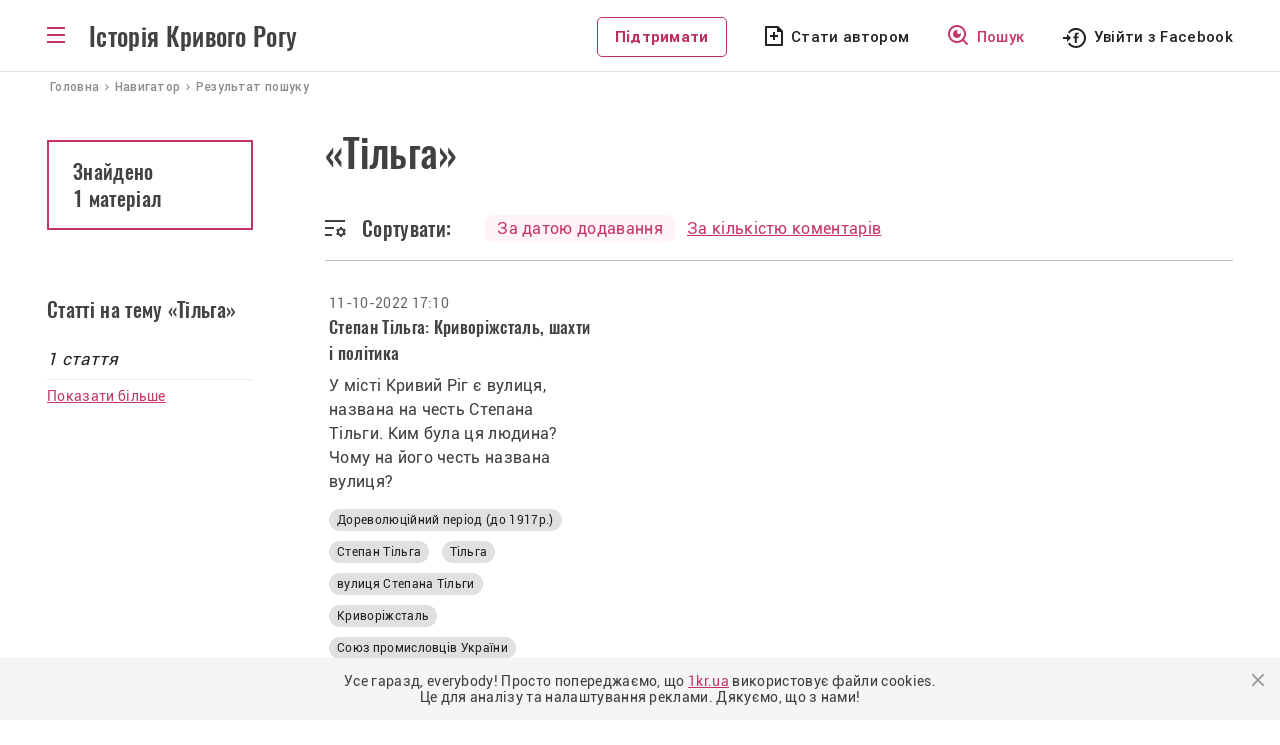

--- FILE ---
content_type: text/html; charset=UTF-8
request_url: https://history.1kr.ua/navigation/search?tag=tilga
body_size: 5348
content:
<!DOCTYPE html>
<html lang="uk-UA">
<head>
    <meta charset="UTF-8">
    <meta http-equiv="X-UA-Compatible" content="IE=edge">
    <meta name="viewport" content="width=device-width, initial-scale=1">
    <link rel="apple-touch-icon" sizes="180x180" href="//history.1kr.ua/favicons/favicon180.png">
    <link rel="icon" type="image/png" sizes="32x32" href="//history.1kr.ua/favicons/favicon32.png">
    <link rel="icon" type="image/png" sizes="16x16" href="//history.1kr.ua/favicons/favicon16.png">
    <link rel="icon" href="//history.1kr.ua/favicon48.ico" sizes="48x48">
        <title>Матеріали на тему «Тільга» - Історія Кривого Рогу</title>
            <meta property="og:image" content="//history.1kr.ua/storage/img_share2.png?v=1">
        <meta property="og:title" content="Матеріали на тему «Тільга» - Історія Кривого Рогу">
    <script src='https://www.google.com/recaptcha/api.js'></script>
    <link rel="stylesheet" href="https://unpkg.com/leaflet@1.7.1/dist/leaflet.css" integrity="sha512-xodZBNTC5n17Xt2atTPuE1HxjVMSvLVW9ocqUKLsCC5CXdbqCmblAshOMAS6/keqq/sMZMZ19scR4PsZChSR7A==" crossorigin=""/>
    <script src="https://unpkg.com/leaflet@1.7.1/dist/leaflet.js" integrity="sha512-XQoYMqMTK8LvdxXYG3nZ448hOEQiglfqkJs1NOQV44cWnUrBc8PkAOcXy20w0vlaXaVUearIOBhiXZ5V3ynxwA==" crossorigin=""></script>
    <!-- Global site tag (gtag.js) - Google Analytics -->
<script async src="https://www.googletagmanager.com/gtag/js?id=G-BZ0EV168K2"></script>
<script>
    window.dataLayer = window.dataLayer || [];
    function gtag(){dataLayer.push(arguments);}
    gtag('js', new Date());

    gtag('config', 'G-BZ0EV168K2');

    gtag('consent', 'default', {
        'ad_storage': 'denied'
    });

    function consentGranted() {
        gtag('consent', 'update', {
            'ad_storage': 'granted'
        });
    }

    consentGranted();
</script>
<script async src="https://pagead2.googlesyndication.com/pagead/js/adsbygoogle.js?client=ca-pub-6142430079851209"
        crossorigin="anonymous"></script>    <meta name="csrf-param" content="_csrf--history-frontend">
<meta name="csrf-token" content="DCM31ymfOs7vgR-P3D4uZ4CKEmgRRaHT0l0f6L5dQE1kcQ7mZ_NrkYyybdq-DkgJ8t8nHXcJ1pqVBSfdz24Bfw==">

<link href="/assets/24cf32dc/css/bootstrap.css?v=1676456742" rel="stylesheet">
<link href="/assets/20740ce3/css/select2.min.css?v=1676456742" rel="stylesheet">
<link href="/assets/71e2ae16/css/select2-addl.min.css?v=1676456742" rel="stylesheet">
<link href="/assets/71e2ae16/css/select2-krajee.min.css?v=1676456742" rel="stylesheet">
<link href="/assets/86cee1a3/css/kv-widgets.min.css?v=1676456742" rel="stylesheet">
<link href="/css/slick.css?v=1617947177" rel="stylesheet">
<link href="/css/slick-theme.css?v=1617950109" rel="stylesheet">
<link href="/css/style.css?v=1715779354" rel="stylesheet">
<link href="/css/media.css?v=1693478102" rel="stylesheet"></head>
<body class="menu_bg">
<script>
    let Project = {
        baseUrl: 'https://history.1kr.ua',
        user: {
            id:  0        }

    };
</script>
<div class="wrapper">
    <div class="header-post">
        <header>
    <div class="container" style="position: relative;">
        <div class="box_logo">
            <div id="toggle-link" class="ic_menu bars"></div>
            <p class="text_logo"><a href="/">Історія Кривого Рогу</a></p>
        </div>
        <div class="box_top_menu nav-sub menu_main">
            <div class="box_top_menu__navigator">
                <a href="/navigation">Навігатор</a>
            </div>
            <ul class="box_top_menu__list">
                <li class="menu_last-articles"><a href="/articles-about-krivoy-rog">Останні статті</a></li>
                <li class="menu_pictures"><a href="/svitlini-of-krivoy-rog">Світлини</a></li>
                <li class="menu_videos"><a href="/video-of-krivoy-rog">Відео</a></li>
                <li class="menu_war fat"><a href="/war-stories">Російсько-українська війна</a></li>
                <li class="menu_idea fat"><a href="/life-stories">Історії з життя</a></li>
                <li class="menu_facts"><a href="/facts">Цікаві факти</a></li>
                <li class="menu_populars"><a href="/popular">Популярне</a></li>
                <li class="menu_discussed"><a href="/discuss">Обговорювані теми</a></li>
                <li class="menu_locations"><a href="/location">Локації</a></li>
                <li class="menu_newspapers"><a href="/journal-editions">Архів газет</a></li>
                <li class="menu_press"><a href="/press-reviews">Огляд преси</a></li>
                <li class="menu_about"><a href="/static/about">Про проект</a></li>
                <li class="menu_cooperation"><a href="/static/collaboration">Співпраця</a></li>
                <li class="menu_adveertisers"><a href="/static/advertiser">Рекламодавцям</a></li>
                <li class="menu_free"></li>
                                    <li class="menu_author"><a href="javascript:void(0);" id="author_mob">Стати автором</a></li>
                                <li><a class="btn_support" href="https://1kr.ua/ua/donate.html" rel="nofollow">Підтримати</a>
                </li>
            </ul>
        </div>
        <div class="block_left">
            <div class="box_author_search">
                <a class="btn_support disp_n_1200" href="https://1kr.ua/ua/donate.html" rel="nofollow">Підтримати</a>
                                    <a class="author author_n_1200" href="javascript:void(0);" id="author_menu">Стати автором</a>
                                <a class="search" href="/navigation"><span>Пошук</span></a>
            </div>
            <div class="box_login">
                                    <a class="login_facebook_header"
                       href="/auth/facebook?authclient=facebook"><span>Увійти з Facebook</span></a>
                            </div>
        </div>
    </div>
</header>
    </div>
    <nav class="crumbs" itemprop="breadcrumb" itemscope="" itemtype="">
    <span itemprop="itemListElement" itemscope="" itemtype="">
         <a href="/" itemtype="" itemprop="item"><span itemprop="name">Головна</span></a>
        <meta itemprop="position" content="1">
    </span>
    <span itemprop="itemListElement" itemscope="" itemtype="">
         <a href="/navigation" itemtype="" itemprop="item"><span
                     itemprop="name">Навигатор</span></a>
        <meta itemprop="position" content="2">
    </span>
    <span class="current">Результат пошуку</span>
</nav>
<div class="container">
    <div class="contant-main__articles block-post block-post_searchresult">
        <div class="wrapper-post wrapper-post_media">
            <h1>«Тільга»</h1>
            <div class="box_search-result__number disp_b_992">
                <p class="search-result__number">
                                            Знайдено
                        <span>
                            1 матеріал                        </span>
                                    </p>
            </div>
            <div class="block_sort">
                <div class="sort_bg">Сортувати:</div>
                <div class="block_sort2">
                    <div>
                        <a class="active"                                href="/navigation/search?tag=tilga&sort=public">
                            За датою додавання
                        </a>
                    </div>
                    <div>
                        <a                                 href="/navigation/search?tag=tilga&sort=comment">
                            За кількістю коментарів
                        </a>
                    </div>
                </div>
            </div>
        </div>
        <div class="left-sidebar-post_comm disp_n_992">
            <div class="box_search-result__number">
                <p class="search-result__number">
                                            Знайдено
                        <span>
                            1 матеріал                        </span>
                                    </p>
            </div>
        </div>
        <div class="clearfix"></div>
    </div>
</div>
<div class="container-searchresult_articles"  id="publicationList">
    <div class="block-post_box_m">
        <div class="container">
            <div class="photo-last block-post">
                <div class="block_authors_tags">
                    <h2 class="last-articles__t1 last-articles__t1-comm">Статті на тему «Тільга»</h2>
                    <p class="last-articles__t2 block-post_comm">1 стаття</p>
                    <p class="last-articles__line"></p>
                    <a href="/articles-about-krivoy-rog" class="last-articles__all">Показати більше</a>
                </div>
                                <div class="block_articles__categorytext">
                    <div class="similar_block">
                                    <div class="box-searchresult">
            <div class="box-article_date_name">
                <p class="box-article__date">11-10-2022 17:10</p>
                            </div>
            <a class="link_body" href="/publication/580">
                <h3 class="box-article__title">
                    Степан Тільга: Криворіжсталь, шахти і політика                </h3>
                <p class="box-article__description">У місті Кривий Ріг є вулиця, названа на честь Степана Тільги. Ким була ця людина? Чому на його честь названа вулиця?</p>
            </a>
            <div class="box-article__tags">
                                    <a href="/navigation/search?tag=dorevoluciinii_period_%28do_1917r%29"
                       title="Дореволюційний період (до 1917р.)">
                        Дореволюційний період (до 1917р.)                    </a>
                                                        <a href="/navigation/search?tag=stepan_tilga" title="Степан Тільга">Степан Тільга</a>                                <a href="/navigation/search?tag=tilga" title="Тільга">Тільга</a>                                <a href="/navigation/search?tag=vylicya_stepana_tilgi" title="вулиця Степана Тільги">вулиця Степана Тільги</a>                                <a href="/navigation/search?tag=krivorijstal" title="Криворіжсталь">Криворіжсталь</a>                                <a href="/navigation/search?tag=souz_promislovciv_ykrajni" title="Союз промисловців України">Союз промисловців України</a>                                <a href="/navigation/search?tag=depytati_miskradi" title="депутати міськради">депутати міськради</a>                                <a href="/navigation/search?tag=1940-vi" title="1940-ві">1940-ві</a>                                <a href="/navigation/search?tag=malinivka" title="Малинівка">Малинівка</a>                                <a href="/navigation/search?tag=krivorizkii_girnichii_tehnikym" title="Криворізький гірничий технікум">Криворізький гірничий технікум</a>                                <a href="/navigation/search?tag=metalyrgi" title="металурги">металурги</a>                                <a href="/navigation/search?tag=metalyrgiinii_zavod" title="металургійний завод">металургійний завод</a>                                <a href="/navigation/search?tag=1988" title="1988">1988</a>                                <a href="/navigation/search?tag=90-ti_roki_xx_stolittya" title="90-ті роки XX століття">90-ті роки XX століття</a>                                <a href="/navigation/search?tag=1993" title="1993">1993</a>                                <a href="/navigation/search?tag=1994" title="1994">1994</a>                                <a href="/navigation/search?tag=1995" title="1995">1995</a>                                <a href="/navigation/search?tag=politiki" title="політики">політики</a>                        </div>
        </div>
                        </div>
                                    </div>
                            </div>
        </div>
    </div>
</div>
</div>
<div class="wrapper-footer">
    <footer class="footer">
        <div class="footer__block-title">
            <p class="footer__title">Історія Кривого Рогу</p>
            <p class="footer__copy">&copy; history.1kr.ua 2025р.</p>
        </div>
        <a class="footer__navigator" href="/navigation">Навігатор</a>
        <div class="clearfix"></div>
        <div class="list_footer">
            <div class="footer__menu footer__menu_r">
                <ul>
                    <li><a href="/articles-about-krivoy-rog">Останні статті</a></li>
                    <li><a href="/svitlini-of-krivoy-rog">Світлини</a></li>
                    <li><a href="/video-of-krivoy-rog">Відео</a></li>
                    <li><a href="/popular">Популярне</a></li>
                </ul>
            </div>
            <div class="footer__menu footer__menu_r">
                <ul>
                    <li><a href="/discuss">Обговорювані теми</a></li>
                    <li><a href="/life-stories">Історії з життя</a></li>
                    <li><a href="/location">Локації</a></li>
                    <li><a href="/authors">Автори</a></li>
                </ul>
            </div>
            <div class="footer__menu">
                <ul>
                    <li><a href="/static/about">Про проект</a></li>
                    <li><a href="/static/collaboration">Співпраця</a></li>
                    <li><a href="/static/advertiser">Рекламодавцям</a></li>
                </ul>
            </div>
        </div>
        <div class="footer__email">
            <div>
                <p>E-mail</p>
                <a class="footer__btn-email" href="/cdn-cgi/l/email-protection#650d0c16110a171c25540e174b1004"><span class="__cf_email__" data-cfemail="82eaebf1f6edf0fbc2b3e9f0acf7e3">[email&#160;protected]</span></a>
            </div>
            <div>
                                    <a class="footer__btn-author" href="javascript:void(0);" id="author_footer">Стати автором</a>
                            </div>
        </div>
    </footer>
    <div class="wrapper-footer-social">
        <div class="footer-social">
            <p>Приєднуйтеся до нас у соцмережах:</p>
            <a class="footer_facebook" href="https://www.facebook.com/1KR.UA" target="_blank" rel="noopener noreferrer nofollow"></a>
            <a class="footer_instagram" href="https://www.instagram.com/1kr_ua/" target="_blank" rel="noopener noreferrer nofollow"></a>
            <a class="footer_pinterest" href="https://www.pinterest.com/1kr_ua/_created/" target="_blank" rel="noopener noreferrer nofollow"></a>
            <a class="footer_telegram" href="#"></a>
        </div>
    </div>
</div>
    <div class="overlay"></div>
    <div class="modal modal_login" id="modal_login">
        <div class="modal_wrapper">
            <div class="modal_close"></div>
            <div class="modal_body">
                <p class="modal_title">Увійти до облікового запису <br> на порталі</p>
                <p class="modal_politics">Пам’ятайте, що ввічливість — одна з ознак розумної людини. <br> Поважайте
                    інших
                    користувачів та&nbsp;дотримуйтесь <a href="/static/portal-rules" target="_blank">Правил
                        порталу.</a><br>
                    Також користуючись сайтом Ви погоджуєтесь із&nbsp;<a href="/static/privacy"
                                                                         target="_blank">Політикою&nbsp;Конфіденціальності.</a>
                </p>
                <div class="modal_social">
                    <a href="/auth/facebook?authclient=facebook"
                       class="modal_login_facebook">Увійти через Facebook</a>
                </div>
            </div>
        </div>
    </div>
    <div class="modal modal_info" id="modal_info">
        <div class="modal_wrapper">
            <div class="modal_close"></div>
            <div class="modal_body">
                <p class="modal_title" id="modal_info_title"></p>
                <p class="modal_politics" id="modal_info_body"></p>
                <div class="form_all form_info">
                    <div class="form-group required">
                        <label class="control-label">Опишіть суть проблеми</label>
                        <textarea class="form-control" name="name" value="" id="descriptionErrorTextarea"></textarea>
                        <p class="help-block help-block-error">Необхідно заповнити</p>
                    </div>
                    <div class="form-group">
                        <button id="sendError" type="button" class="btn btn-primary" name="signup-button">Отправить</button>
                    </div>
                </div>
            </div>
        </div>
    </div>
    <div class="modal modal_login" id="modal_alert">
        <div class="modal_wrapper">
            <div class="modal_close"></div>
            <div class="modal_body">
                <h3 id="modal_alert_title"></h3>
                <p class="modal_politics" id="modal_alert_text"></p>
            </div>
        </div>
    </div>
<noindex>
    <div class="cookies-box" style="display: none">
        <p>
            Усе гаразд, everybody! Просто попереджаємо, що <a href="//1kr.ua">1kr.ua</a> використовує файли cookies.<br>
            Це для аналізу та налаштування реклами. Дякуємо, що з нами!
        </p>
        <div class="cookies-btn"></div>
    </div>
</noindex><script data-cfasync="false" src="/cdn-cgi/scripts/5c5dd728/cloudflare-static/email-decode.min.js"></script><script src="/assets/9b70eb0b/jquery.js?v=1676456742"></script>
<script src="/assets/e36b6873/yii.js?v=1676456742"></script>
<script src="/assets/20740ce3/js/select2.full.min.js?v=1676456742"></script>
<script src="/assets/71e2ae16/js/select2-krajee.min.js?v=1676456742"></script>
<script src="/assets/86cee1a3/js/kv-widgets.min.js?v=1676456742"></script>
<script src="/js/slick/slick.min.js?v=1626792319"></script>
<script src="/js/app/main.js?v=1668600914"></script>
<script src="/js/app/common.js?v=1677252614"></script>
<script src="/js/jquery-libs/jquery.cookie.js?v=1432740968"></script>
<script src="/js/masonry/masonry.pkgd.min.js?v=1628490816"></script>
<script src="/js/imagesloaded/imagesloaded.pkgd.min.js?v=1628490816"></script>
<script src="/js/app/grid.js?v=1631113242"></script><script>(function(){function c(){var b=a.contentDocument||a.contentWindow.document;if(b){var d=b.createElement('script');d.innerHTML="window.__CF$cv$params={r:'9a9150924b9147a1',t:'MTc2NDkxNDMzNw=='};var a=document.createElement('script');a.src='/cdn-cgi/challenge-platform/scripts/jsd/main.js';document.getElementsByTagName('head')[0].appendChild(a);";b.getElementsByTagName('head')[0].appendChild(d)}}if(document.body){var a=document.createElement('iframe');a.height=1;a.width=1;a.style.position='absolute';a.style.top=0;a.style.left=0;a.style.border='none';a.style.visibility='hidden';document.body.appendChild(a);if('loading'!==document.readyState)c();else if(window.addEventListener)document.addEventListener('DOMContentLoaded',c);else{var e=document.onreadystatechange||function(){};document.onreadystatechange=function(b){e(b);'loading'!==document.readyState&&(document.onreadystatechange=e,c())}}}})();</script></body>
</html>


--- FILE ---
content_type: text/html; charset=utf-8
request_url: https://www.google.com/recaptcha/api2/aframe
body_size: -105
content:
<!DOCTYPE HTML><html><head><meta http-equiv="content-type" content="text/html; charset=UTF-8"></head><body><script nonce="pBdsc-SRUUnTXSu1UZW2bQ">/** Anti-fraud and anti-abuse applications only. See google.com/recaptcha */ try{var clients={'sodar':'https://pagead2.googlesyndication.com/pagead/sodar?'};window.addEventListener("message",function(a){try{if(a.source===window.parent){var b=JSON.parse(a.data);var c=clients[b['id']];if(c){var d=document.createElement('img');d.src=c+b['params']+'&rc='+(localStorage.getItem("rc::a")?sessionStorage.getItem("rc::b"):"");window.document.body.appendChild(d);sessionStorage.setItem("rc::e",parseInt(sessionStorage.getItem("rc::e")||0)+1);localStorage.setItem("rc::h",'1764914341425');}}}catch(b){}});window.parent.postMessage("_grecaptcha_ready", "*");}catch(b){}</script></body></html>

--- FILE ---
content_type: text/css
request_url: https://history.1kr.ua/css/style.css?v=1715779354
body_size: 18489
content:
@font-face {
	font-family: 'Roboto';
	src: url('../fonts/RobotoMedium.eot');
	src: url('../fonts/RobotoMedium.eot') format('embedded-opentype'),
	url('../fonts/RobotoMedium.woff2') format('woff2'),
	url('../fonts/RobotoMedium.woff') format('woff'),
	url('../fonts/RobotoMedium.ttf') format('truetype'),
	url('../fonts/RobotoMedium.svg#RobotoMedium') format('svg');
	font-weight: 500;
	font-style: normal;
}

@font-face {
	font-family: 'Roboto';
	src: url('../fonts/RobotoRegular.eot');
	src: url('../fonts/RobotoRegular.eot') format('embedded-opentype'),
	url('../fonts/RobotoRegular.woff2') format('woff2'),
	url('../fonts/RobotoRegular.woff') format('woff'),
	url('../fonts/RobotoRegular.ttf') format('truetype'),
	url('../fonts/RobotoRegular.svg#RobotoRegular') format('svg');
	font-weight: 400;
	font-style: normal;
}

@font-face {
	font-family: 'Roboto';
	src: url('../fonts/RobotoBold.eot');
	src: url('../fonts/RobotoBold.eot') format('embedded-opentype'),
	url('../fonts/RobotoBold.woff2') format('woff2'),
	url('../fonts/RobotoBold.woff') format('woff'),
	url('../fonts/RobotoBold.ttf') format('truetype'),
	url('../fonts/RobotoBold.svg#RobotoBold') format('svg');
	font-weight: 700;
	font-style: normal;
}

@font-face {
	font-family: 'RobotoLight';
	src: url('../fonts/Roboto-Light.eot');
	src: url('../fonts/Roboto-Light.eot?#iefix') format('embedded-opentype'),
	url('../fonts/Roboto-Light.woff') format('woff'),
	url('../fonts/Roboto-Light.ttf') format('truetype');
	font-weight: 300;
	font-style: normal;
}

@font-face {
	font-family: 'Oswald';
	src: url('../fonts/OswaldMedium.eot');
	src: url('../fonts/OswaldMedium.eot') format('embedded-opentype'),
	url('../fonts/OswaldMedium.woff2') format('woff2'),
	url('../fonts/OswaldMedium.woff') format('woff'),
	url('../fonts/OswaldMedium.ttf') format('truetype'),
	url('../fonts/OswaldMedium.svg#OswaldMedium') format('svg');
	font-weight: 500;
	font-style: normal;
}

@font-face {
	font-family: 'Oswald';
	src: url('../fonts/OswaldBold.eot');
	src: url('../fonts/OswaldBold.eot') format('embedded-opentype'),
	url('../fonts/OswaldBold.woff2') format('woff2'),
	url('../fonts/OswaldBold.woff') format('woff'),
	url('../fonts/OswaldBold.ttf') format('truetype'),
	url('../fonts/OswaldBold.svg#OswaldBold') format('svg');
	font-weight: 700;
	font-style: normal;
}

.wrapper {
	overflow: hidden;
	margin: 0 auto;
	min-height: 100vh;
	padding-bottom: 318px;

}

.wrapper.wrapper_not_padding {
	padding-bottom: 0 !important;
}

*,
*::before,
*::after {
	box-sizing: border-box;
}

body,
h1,
h2,
h3,
h4,
p,
ul[class],
ol[class],
li,
figure,
figcaption,
blockquote,
dl,
dd {
	margin: 0;
}

input,
button,
textarea,
select {
	font: inherit;
}

a {
	color: #C73567;
	text-decoration: none;
}

a:hover, a:focus {
	color: #CA1751;
	text-decoration: underline;
}

img {
	max-width: 100%;
}

:focus {
	outline: none !important;
}

.clearfix::before, .clearfix::after {
	display: table;
	content: " ";
}

.clearfix::after {
	clear: both;
}

p {
	margin: 0 0 10px;
}

h2 {
	margin: 0 0 10px;
}

body {
	font: 16px Roboto, sans-serif;
	font-weight: 400;
	font-style: normal;
	color: rgba(0, 0, 0, 0.75);
	letter-spacing: 0.02em;
	background-color: #fff;
	padding: 0;
	margin: 0;
}

.pad_none {
	padding: 0;
}

.container {
	max-width: 1366px;
	margin: 0 auto;
	width: 100% !important;
	padding: 0;
}

/***** header *****/

.header {
	background-image: url("../img/bg_image.jpg");
	background-repeat: no-repeat;
	background-position: top center;
	height: 674px;
	position: relative;
	background-size: cover;
}

header {
	height: 72px;
	background: rgba(255, 255, 255, 0.85);
	padding: 17px 47px 0;
	position: relative;
	border-bottom: 1px solid #E0E0E0;
}

header .container {
	display: flex !important;
	align-items: center;
	justify-content: space-between;
}

.header header {
	border-bottom: 0;
}

.block_left {
	text-align: right;
}

.ic_menu {
	float: left;
	margin-top: 7px;
}

.text_logo {
	margin-left: 24px;
	float: left;
	margin-bottom: 0;
	position: relative;
}

.text_logo a {
	font: 25px Oswald, sans-serif;
	font-weight: 500;
	font-style: normal;
	color: #424242;
}

.author {
	font: 15px Roboto, sans-serif;
	font-weight: 500;
	font-style: normal;
	color: #212121;
}

.author:hover {
	color: #212121;
}

.author::before {
	content: "";
	background-image: url("../img/icons/ic_add_article.svg");
	background-repeat: no-repeat;
	background-position: top center;
	width: 18px;
	height: 20px;
	display: inline-block;
	margin-right: 8px;
	position: relative;
	top: 4px;
}

.search {
	font: 15px Roboto, sans-serif;
	font-weight: 500;
	font-style: normal;
	color: #C73567;
	margin-left: 34px;
}

.search:hover {
	color: #C73567;
}

.search::before {
	content: "";
	background-image: url("../img/icons/ic_search_red.svg");
	background-repeat: no-repeat;
	background-position: top center;
	width: 21px;
	height: 21px;
	display: inline-block;
	margin-right: 8px;
	position: relative;
	top: 4px;
}

.registration {
	font: 15px Roboto, sans-serif;
	font-weight: 500;
	font-style: normal;
	color: #212121;
	margin-left: 106px;
}

.registration:hover {
	color: #212121;
}

.registration::before {
	content: "";
	background-image: url("../img/icons/ic_new_user.svg");
	background-repeat: no-repeat;
	background-position: top center;
	width: 19px;
	height: 21px;
	display: inline-block;
	margin-right: 8px;
	position: relative;
	top: 4px;
}

.box_author_search {
	display: inline-block;
	position: relative;
}

.box_author_search a {
	cursor: pointer;
}

.box_login {
	display: inline-block;
	position: relative;
}

.box_login a {
	cursor: pointer;
}

.login {
	font: 15px Roboto, sans-serif;
	font-weight: 500;
	font-style: normal;
	color: #212121;
	margin-left: 34px;
}

.login:hover {
	color: #212121;
}

.login::before {
	content: "";
	background-image: url("../img/icons/ic_login.svg");
	background-repeat: no-repeat;
	background-position: top center;
	width: 24px;
	height: 24px;
	display: inline-block;
	margin-right: 8px;
	position: relative;
	top: 7px;
}

.login_facebook_header {
	font: 15px Roboto, sans-serif;
	font-weight: 500;
	font-style: normal;
	color: #212121;
	margin-left: 34px;
}

.login_facebook_header:hover {
	color: #212121;
}

.login_facebook_header::before {
	content: "";
	background-image: url("../img/icons/icon_loginFacebook.svg");
	background-repeat: no-repeat;
	background-position: top center;
	width: 23px;
	height: 20px;
	display: inline-block;
	margin-right: 8px;
	position: relative;
	top: 6px;
}

.box-title {
	max-width: 410px;
	margin-top: 81px;
	margin-left: 235px;
}

.box-title__city {
	font: 40px Oswald, sans-serif;
	font-weight: 500;
	font-style: normal;
	color: #212121;
	margin-bottom: 10px;
}

.box-title__description {
	font: 20px Oswald, sans-serif;
	font-weight: 500;
	font-style: normal;
	color: #212121;
	margin-bottom: 10px;
}

.box-titl__about {
	font: 16px Roboto, sans-serif;
	font-weight: 400;
	font-style: normal;
	color: #212121;
	line-height: 24px;
	margin-top: 16px;
}

.btn-navigator {
	font: 15px Roboto, sans-serif;
	font-weight: 500;
	font-style: normal;
	color: #FFFFFF;
	text-align: center;
	background: #C73567;
	border-radius: 4px;
	width: 218px;
	height: 40px;
	border: 0;
	margin-top: 13px;
	display: block;
	padding: 6px 12px;
	margin-bottom: 0;
	cursor: pointer;
	transition: all 0.3s ease-in-out;
}

.btn-navigator:hover, .btn-navigator:focus, .btn-navigator.focus {
	color: #fff !important;
	background: #CA1751;
	text-decoration: none;
}

.btn-navigator:focus, .btn-navigator:active {
	background: #C73567;
	color: #fff !important;
}

.btn-navigator:before {
	content: "";
	background-image: url("../img/icons/ic_compas.svg");
	background-repeat: no-repeat;
	background-position: top center;
	width: 20px;
	height: 20px;
	display: inline-block;
	margin-right: 8px;
	position: relative;
	top: 4px;
}

.header__slider {
	max-width: 810px;
	width: 100%;
	margin: 0 auto;
	height: 88px;
	background: #FFFFFF;
	padding-top: 28px;
}

.pos_slider {
	position: absolute;
	bottom: 0;
	left: 0;
	right: 0;
}

.slides {
	padding: 0 60px;
}

.slides li {
	overflow: hidden;
	height: 38px;
	max-width: 100%;
	padding: 0 16px;
}

.slides li a {
	font: 14px Roboto, sans-serif;
	font-weight: 400;
	font-style: normal;
	color: #212121;
	text-decoration-line: underline;
}

.slick-prev::before, .slick-next::before {
	content: '';
}

.slick-prev {
	background-image: url("../img/icons/ic_arrow-left.svg");
	background-repeat: no-repeat;
	background-position: top center;
	width: 20px;
	height: 20px;
}

.slick-next {
	background-image: url("../img/icons/ic_arrow-right.svg");
	background-repeat: no-repeat;
	background-position: top center;
	width: 20px;
	height: 20px;
}

.slick-prev {
	left: 18px;
}

.slick-next {
	right: 18px;
}

.bars {
	cursor: pointer;
	background-image: url("../img/icons/ic_menu-line.svg");
	background-repeat: no-repeat;
	background-position: top center;
	width: 18px;
	height: 16px;
}

.nav-sub {
	display: none;
}

.box_top_menu {
	width: 230px;
	background-color: #fff;
	position: absolute;
	top: 55px;
	left: 0;
	box-shadow: 0 8px 16px rgba(8, 35, 48, 0.2);
	z-index: 50;
	padding: 33px 24px;
	z-index: 1010;
}

.box_top_menu a:hover {
	text-decoration: none;
	color: #C73567;
}

.box_top_menu__navigator {
	display: flex;
	align-items: center;
	border-bottom: 0;
	padding-bottom: 0;
	background-repeat: no-repeat;
	background-position: 0 50%;
	background-image: url(../img/icons/popup_menu-navigator.svg);
	padding-left: 63px;
	height: 47px;
	margin-bottom: 18px;
	position: relative;
	font: 16px Roboto, sans-serif;
	font-weight: 400;
	font-style: normal;
	color: rgba(0, 0, 0, 0.75);
}

.box_top_menu__navigator::after {
	content: "";
	background-repeat: no-repeat;
	background-image: url(../img/icons/popup_menu-arrRight.svg);
	width: 8px;
	height: 14px;
	display: inline-block;
	margin-left: 20px;
}

.box_top_menu__navigator > img {
	margin-right: 16px;
}

.box_top_menu__navigator img:last-child {
	margin-left: 10px;
	position: relative;
	top: 2px;
}

.box_top_menu__navigator:hover {
	color: #C73567;
}

.box_top_menu__list {
	padding: 0;
	border-top: 1px solid #BDBDBD;
}

.box_top_menu__list li {
	border-bottom: 1px solid #EEEEEE;
	background-repeat: no-repeat;
	background-position: center left;
	list-style-type: none;
}

.box_top_menu__list li:last-child,
.box_top_menu__list li:nth-last-child(2),
.box_top_menu__list li:nth-last-child(3) {
	border: 0;
}

.menu_last-articles {
	background-image: url("../img/icons/popup_menu-lastArticles.svg");
}

.menu_pictures {
	background-image: url("../img/icons/popup_menu-pictures.svg");
}

.menu_videos {
	background-image: url("../img/icons/popup_menu-videos.svg");
}

.menu_populars {
	background-image: url("../img/icons/popup_menu-populars.svg");
}

.menu_discussed {
	background-image: url("../img/icons/popup_menu-discussed.svg");
}

.menu_idea {
	background-image: url("../img/icons/popup_menu-idea.svg");
}

.menu_locations {
	background-image: url("../img/icons/popup_menu-locations.svg");
}

.menu_newspapers {
	background-image: url("../img/icons/popup_menu-newspapers.svg");
}

.menu_press {
	background-image: url("../img/icons/popup_menu-press.svg");
}

.menu_about {
	background-image: url("../img/icons/popup_menu-about.svg");
}

.menu_cooperation {
	background-image: url("../img/icons/popup_menu-cooperation.svg");
}

.menu_adveertisers {
	background-image: url("../img/icons/popup_menu-adveertisers.svg");
}

.menu_facts {
	background-image: url("../img/icons/popup_menu-facts.svg");
}

.menu_war {
	background-image: url("../img/icons/popup_menu-RUwar_black.svg");
}

.menu_free {
	margin-bottom: 20px;
}

.menu_registration {
	background-image: url("../img/icons/ic_new_user.svg");
}

.menu_login {
	background-image: url("../img/icons/ic_login.svg");
}

.menu_login_facebook {
	background-image: url("../img/icons/icon_loginFacebook.svg");
}

.menu_exit {
	background-image: url("../img/icons/ic_exit.svg");
}

.menu_profile {
	background-image: url("../img/icons/popup_menu-profile.svg");
}

.menu_author {
	background-image: url("../img/icons/popup_menu-author.svg");
}

.menu_saved {
	background-image: url("../img/icons/popup_menu-saved.svg");
}

.menu_author_cabinet {
	background-image: url("../img/icons/popup_menu-author_cabinet.svg");
}

.menu_materials {
	background-image: url("../img/icons/popup_menu-materials.svg");
}

.menu_author a {
	color: #C73567;
}

.box_top_menu__list li a {
	font: 16px Roboto, sans-serif;
	font-weight: 400;
	font-style: normal;
	color: rgba(0, 0, 0, 0.75);
	padding: 13px 0 13px 40px;
	display: block;
	cursor: pointer;
}

.box_top_menu__list li.fat a {
	font-weight: bold;
}

.box_top_menu__list li a.fat {
	font-weight: bold;
}

/*****  contant-main *****/

.contant-main {

}

.contant-main__articles {
	padding: 49px 47px;
}

.last-articles {
	width: 206px;
	flex-shrink: 0;
	float: left;
}

.last-articles__tags a {
	font: 12px Roboto, sans-serif;
	font-weight: 400;
	font-style: normal;
	color: #212121;
	background: #E0E0E0;
	border-radius: 16px;
	padding: 4px 8px;
	margin-bottom: 6px;
	display: inline-block;
	margin-right: 8px;
	white-space: nowrap;
	overflow: hidden;
	max-width: 206px;
	text-overflow: ellipsis;
}

.last-articles__t1 {
	font: 20px Oswald, sans-serif;
	font-weight: 500;
	font-style: normal;
	color: #424242;
	line-height: 29px;
}

.last-articles__t2 {
	font: 17px Roboto, sans-serif;
	font-weight: 400;
	font-style: italic;
	color: #212121;
	margin-top: 8px;
}

.last-articles__line {
	width: 100%;
	height: 1px;
	background-color: #EEEEEE;
	margin: 0 0 6px;
}

.last-articles__all {
	font: 14px Roboto, sans-serif;
	font-weight: 400;
	font-style: normal;
	color: #C73567;
	text-decoration: underline;
}

.block-article {
	max-width: 338px;
	width: 100%;
	float: left;
}

.block-article1 {
	margin-left: 50px;
}

.box-article {
	margin-bottom: 24px;
	padding: 0 24px;
}

.box-article_date_name {
	display: flex;
	align-items: center;
}

.box-article_date_name .box-article__date {
	font: 14px Roboto, sans-serif;
	font-weight: 400;
	font-style: normal;
	color: rgba(0, 0, 0, 0.6);
	display: inline-block;
	margin: 0;
	flex-shrink: 0;
}

.box-article__author {
	font: 14px Roboto, sans-serif;
	font-weight: 400;
	font-style: normal;
	color: #C73567;
	text-decoration: underline;
	margin-left: 10px;
	white-space: nowrap;
	overflow: hidden;
	text-overflow: ellipsis;
	margin-bottom: 0;
}

.box-article__author:hover {
	color: #CA1751 !important;
	text-decoration: underline !important;
}

.wrapper-post .box-article__title {
	margin-bottom: 8px !important;
	margin-top: 3px !important;
	font: 17px Oswald, sans-serif;
	font-weight: 500;
	font-style: normal;
	color: #424242;
	line-height: 26px;
	display: inline-block;
}

.box-article__title {
	margin-bottom: 8px !important;
	margin-top: 3px !important;
	font: 17px Oswald, sans-serif;
	font-weight: 500;
	font-style: normal;
	color: #424242;
	line-height: 26px;
	display: inline-block;
}

.box-article__title:hover {
	text-decoration: underline;
	color: #424242;
}

.box-article__description {
	font: 16px Roboto, sans-serif;
	font-weight: 400;
	font-style: normal;
	color: rgba(0, 0, 0, 0.75);
	line-height: 24px !important;
	/*height: 118px;*/
	height: auto;
	margin-top: 0 !important;
	display: block;
	display: -webkit-box;
	-webkit-line-clamp: 5; /* количество строк */
	-webkit-box-orient: vertical;
	overflow: hidden;
	text-overflow: ellipsis;
}

.box-article a.link_article:hover {
	text-decoration: none;
}

.box-article:hover .box-article__title {
	text-decoration: underline;

}

.box-article a.link_article:hover .box-article__title {
	text-decoration: underline;
}

.box-article a.link_article:hover + .box-article__title {
	text-decoration: underline;
}

.box-article__tags {
	margin-top: 15px;
}

.box-article__tags a {
	font: 12px Roboto, sans-serif;
	font-weight: 400;
	font-style: normal;
	color: #212121 !important;
	background: #E0E0E0;
	border-radius: 16px;
	padding: 4px 8px;
	margin-bottom: 6px;
	display: inline-block;
	margin-right: 8px;
	white-space: nowrap;
	overflow: hidden;
	max-width: 290px;
	text-overflow: ellipsis;
}

.box-article__tags a:last-child {
	margin-right: 0;
}

.sidebar-right {
	max-width: 290px;
	width: 100%;
	float: right;
}

.sidebar-right a:hover {
	text-decoration: none;
}

.sidebar-right a:hover .sidebar-right__title {
	text-decoration: underline;
}

.sidebar-right__post {
	position: relative;
}

.sidebar-right__post-box {
	position: absolute;
	bottom: 12px;
	left: 24px;
	right: 24px;
}

.sidebar-right__title {
	font: 17px Oswald, sans-serif;
	font-weight: 500;
	font-style: normal;
	color: #FFFFFF;
	line-height: 26px;
	margin-bottom: 15px;

}

.sidebar-right__post-img {
	position: absolute;
	z-index: -1;
}

.sidebar-right__post_bg {
	padding: 16px 24px 24px;
	background: linear-gradient(180deg, rgba(0, 0, 0, 0) 51.42%, rgba(0, 0, 0, 0.2) 72.21%, rgba(0, 0, 0, 0.5) 100%);
	height: 514px;
}

.sidebar-right__post-date {
	font: 14px Roboto, sans-serif;
	font-weight: 400;
	font-style: normal;
	color: #FFFFFF;
	flex-shrink: 0;
	margin-right: 12px;
}

.sidebar-right__post-author {
	display: inline-block;
	font: 14px Roboto, sans-serif;
	font-weight: 400;
	font-style: normal;
	color: #FFFFFF;
	text-decoration: underline;
	white-space: nowrap;
	overflow: hidden;
	text-overflow: ellipsis;
}

.sidebar-right__post-author a {
	font: 14px Roboto, sans-serif;
	font-weight: 400;
	font-style: normal;
	color: #FFFFFF;
	text-decoration: underline;
}

.sidebar-right__category {
	font: 15px Roboto, sans-serif;
	font-weight: 500;
	font-style: normal;
	color: #FFFFFF;
	background: #C73567;
	text-align: center;
	width: auto;
	height: auto;
	display: inline-flex;
	padding: 5px 9px;
	align-items: center;
	justify-content: center;
}

.sidebar-right__ad {

	margin-top: 29px;
}

.sidebar-right__ad img {
	background: #F5F5F5;
	padding: 18px 20px;
}

.contant-main__articles-pagination {
	padding: 0;
	margin-left: 288px;
}

.btn-arr-left {
	background-image: url("../img/icons/ic_arrow-left.svg");
	background-repeat: no-repeat;
	background-position: top center;
	width: 20px;
	height: 20px;
	display: inline-block;
}

.btn-arr-right {
	background-image: url("../img/icons/ic_arrow-right.svg");
	background-repeat: no-repeat;
	background-position: top center;
	width: 20px;
	height: 20px;
	display: inline-block;
}

.contant-main__articles-pagination p {
	font: 16px Roboto, sans-serif;
	font-weight: 400;
	font-style: normal;
	color: rgba(0, 0, 0, 0.75);
	display: inline-block;
	position: relative;
	top: -2px;
	margin: 0 12px;
}

.contant-main__articles-pagination .btn {
	padding: 0;

}

.pagination-active {
	font: 20px Oswald, sans-serif;
	font-weight: 500;
	font-style: normal;
}

.contant-main__photo {
	background: #F5F5F5;
	margin-top: 0;
	padding: 40px 0 49px;
}

.contant-main__photo-add {
	background: #F5F5F5;
	padding: 16px 18px;
	max-width: 966px;
	width: 100%;
	margin-left: 335px;
	position: relative;
	z-index: 10;
}

.contant-main__photo-add a {
	position: relative;
	z-index: 10;
}

.add_bg:before {
	content: "";
	background: #F5F5F5;
	height: 50%;
	position: absolute;
	top: 50%;
	width: 99999px;
	left: -800px;
	/* left: 100%; */
	z-index: -1;
}

.add_bg_top_color:before {
	content: "";
	background: #F5F5F5;
	height: 50%;
	position: absolute;
	top: 0;
	width: 99999px;
	left: -800px;
	/* left: 100%; */
	z-index: -1;
}

.photo-last__box1 {
	position: relative;
	max-width: 290px;
	width: 100%;
	float: left;
	/*margin-left: 74px;*/
	margin-right: 24px;
}

.photo2-last__box1 {
	position: relative;
	max-width: 430px;
	width: 100%;
	float: left;
	margin-bottom: 10px;
}

.mar12 {

	margin-bottom: 12px;
	margin-left: 12px;
}

.photo3-last__box1 {
	position: relative;
	max-width: 209px;
	width: 100%;
	float: left;

}

.photo__box_w:hover {
	color: rgba(0, 0, 0, 0.75);
}

.photo__box_w:hover .photo2-last__box1__title {
	text-decoration: underline;
}

.photo__box_w:hover .photo-last__box2__title {
	text-decoration: underline;
}

.photo-last__box2 {
	position: absolute;
	bottom: 12px;
	left: 16px;
	right: 16px;
}

.photo-last__box2__title {
	font: 17px Oswald, sans-serif;
	font-weight: 500;
	font-style: normal;
	color: #FFFFFF;
	line-height: 26px;
	margin-bottom: 0;

}

.photo2-last__box1__title {
	font: 14px Roboto, sans-serif;
	font-weight: 400;
	font-style: normal;
	color: #FFFFFF;
	margin-bottom: 0;
}

.photo-last__box-img {
	position: absolute;
	z-index: 1;
}

.photo-last__box-bg {
	padding: 16px 24px 24px;
	background: linear-gradient(180deg, rgba(0, 0, 0, 0) 51.42%, rgba(0, 0, 0, 0.2) 72.21%, rgba(0, 0, 0, 0.5) 100%);
	height: 654px;
	position: relative;
	z-index: 1;
}

.photo2-last__box-bg {
	padding: 16px 24px 24px;
	background: linear-gradient(180deg, rgba(0, 0, 0, 0) 51.42%, rgba(0, 0, 0, 0.2) 72.21%, rgba(0, 0, 0, 0.5) 100%);
	height: 210px;
	position: relative;
	z-index: 1;
}

.pad1 {
	padding: 0 12px;
}

.photo-last__box2-date {
	font: 14px Roboto, sans-serif;
	font-weight: 400;
	font-style: normal;
	color: #FFFFFF;
	display: inline-block;
}

.photo-last__box2-author {
	display: inline-block;
	font: 14px Roboto, sans-serif;
	font-weight: 400;
	font-style: normal;
	color: #FFFFFF;
	text-decoration: underline;
}

.photo-last__box2-author a {

}

.mar_t40 {
	margin-top: 40px;
}

.photo-last {
	padding: 34px 47px 24px;

}

.wrapper-photo__main {
	margin-left: 74px;
	width: 100%;
	max-width: 100%;
}

.photo__box_w {
	width: 100%;
	max-width: 209px;
	margin-bottom: 12px;
}

.photo__box_w_2 {
	width: 100%;
	max-width: 430px;
}

.wrapper-photo_grid {
	width: 100%;
}

.photo__box_w_first {
	max-width: 290px;
	width: 100%;
	margin-left: 0 !important;
	margin-right: 12px !important;
}

.wrapper-photo__main .contant-main__articles-pagination {
	margin-left: 0;

}

.photo__box_w {
	padding: 0;
	margin-right: 0;
	margin-left: 12px;
	display: block;
	float: left;
	position: relative;
}

.photo-last__main {
	display: flex;
}

.contant-main__add2 {
	margin-left: 334px;
	margin-top: -30px;
}

.mar24 {
	margin-left: 24px;
}

.contant-main__video {
	background: #fff;
	margin-top: -30px;
	padding: 30px 45px 49px;
}

.video-last {
	padding: 34px 0 24px;
	display: flex;

}

.video-last_flex {
	margin-left: 40px;
	display: flex;
	flex-direction: column;
	width: 100%;
}

.video-last_flex .contant-main__articles-pagination {
	margin: 0;
	padding-left: 40px;
}

.video-last .last-articles {
	float: none !important;
}

.video-last__small {
	/* float: left; */
	display: flex;
	flex-wrap: wrap;
	align-items: flex-start;
}

.video-last__small2 {
	margin-left: 289px;
}

.video-last__box {
	width: 291px;
	margin-bottom: 36px;
	float: left;
}

.video-last_flex .video-last__box {
	max-width: 291px;
	float: none;
	width: 31%;
	margin: 0 0 24px 40px;
}

.video_block {
	width: 100%;
	height: auto;
	background-color: #000;
	overflow: hidden;
	position: relative;
	margin-bottom: 18px;
	display: block;
}

.video_block:hover ~ .box-article__title {
	color: #424242;
	text-decoration: underline;
}

.video-last__box_link {
	margin-bottom: 16px;
	display: block;
}

.video-last__box_link:hover ~ .box-article__title a, .video-last__box_link:hover ~ h3 a.box-article__title {
	text-decoration: underline;
	color: #424242;
}

.video-last__box:hover h3 a.box-article__title {
	text-decoration: underline;
	color: #424242;
}

.video-last__box:hover h2 a.box-article__title {
	text-decoration: underline;
	color: #424242;
}

.video-last__box_link:hover ~ .box-article__title, .video-last__box_link:hover ~ h3 a.box-article__title {
	text-decoration: underline;
	color: #424242;
}

.video-last__box_link img {
	width: 100%;
}

.video_block iframe,
.video_block object,
.video_block embed {
	display: block;
	width: 100%;
	height: 100%;
	position: absolute;
	top: 0;
	left: 0;
}

.mar48 {
	margin-right: 47px;
}

.video_block img {
	width: 100%;
	height: 100%;
	display: block;
}

.contant-main__comments {
	background: #F5F5F5;
	margin-top: 0;
	padding: 40px 0 24px;
}

.main__comments_flex {
	display: flex;
	align-items: flex-start;
}

.main__comments_flex .wrapper-comments {
	display: flex;
	align-items: flex-start;
	width: 100%;
}

.comments_flex {
	display: flex;
	align-items: flex-start;
	flex-direction: column;
	margin-left: 74px;
	margin-right: 24px;
	width: 100%;
}

.comments_flex .btn_download-more {
	margin-top: 40px;
}

.block-comments {
	max-width: 608px;
}

.box-comments {
	margin-bottom: 24px;
}

.box-comments a:hover {
	text-decoration: none;
	color: inherit;
}

.box-comments:hover .box-article__title {
	text-decoration: underline;
}

.box-comments__text {
	font: 16px Roboto, sans-serif;
	font-weight: 400;
	font-style: normal;
	color: rgba(0, 0, 0, 0.75);
	margin-top: 12px;
	line-height: 24px;
	display: inline-block;
}

.btn_download-more {
	font: 15px Roboto, sans-serif;
	font-weight: 500;
	font-style: normal;
	color: #C73567;
	padding: 7px 18px;
	border: 2px solid #C73567;
	border-radius: 4px;
	display: block;
	max-width: 192px;
	height: 40px;
	transition: all 0.5s ease-in-out;
}

.btn_download-more:before {
	content: "";
	background-image: url("../img/icons/ic_download-more.svg");
	background-repeat: no-repeat;
	background-position: top left;
	width: 20px;
	height: 20px;
	display: inline-block;
	margin-right: 8px;
}

.btn_download-more:hover {
	text-decoration: none;
	background: #FFF3F8;
	color: #CA1751;
	border: 2px solid #CA1751;
}

.btn_download-more:focus {
	text-decoration: none;
	background: #FBDCE8;
	color: #CA1751;
	border: 2px solid #CA1751;
}

.btn_download-more span {
	position: relative;
	top: -3px;
}

.discussed-topics {
	max-width: 328px;
	width: 100%;
}

.discussed-topics__box:hover {
	text-decoration: none;
}

.discussed-topics__box:hover .discussed-topics__box-title {
	text-decoration: underline;
}

.discussed-topics__box {
	padding: 8px 20px 8px 24px;
	display: block;
}

.discussed-topics__box-time p {
	display: inline-block;
	font: 14px Roboto, sans-serif;
	font-weight: 400;
	font-style: normal;
	color: rgba(0, 0, 0, 0.6);
	margin-bottom: 7px;
}

.discussed-topics_time {
	background-image: url("../img/icons/ic_calendar.svg");
	background-repeat: no-repeat;
	background-position: top left;
	padding-left: 24px;
	margin-right: 20px;
}

.discussed-topics_comments {
	background-image: url("../img/icons/ic_comments.svg");
	background-repeat: no-repeat;
	background-position: 0 50%;
	padding-left: 24px;
}

.discussed-topics__box-title {
	font: 16px Roboto, sans-serif;
	font-weight: 400;
	font-style: normal;
	color: rgba(0, 0, 0, 0.75);
	margin-bottom: 0;
}

.discussed-topics__box-title:hover {
	color: rgba(0, 0, 0, 0.75);
}

.discussed-topics__box:hover {
	border-left: 3px solid #C73567;
	background-clip: padding-box !important;
	padding-left: 21px;
}

.discussed-topics_t1 {
	margin-bottom: 14px;
	padding-left: 24px;
}

.discussed-topics__box:hover {

}

.discussed-topics__tags {
	margin-top: 35px;
	padding-left: 24px;
	margin-right: -8px;
}

.discussed-topics__tags a {
	color: #FFFFFF;
	background: #757575;
}

.wrapper-footer {
	margin-top: -318px;
	background: #424242;
}

.footer {
	display: flex;
	max-width: 1366px;
	margin: 0 auto;
	align-items: flex-start;
	justify-content: space-between;
	background: #424242;
	padding: 56px 47px;
}

.footer__block-title {
	margin-top: 11px;
	max-width: 150px;
}

.footer__title {
	font: 17px Oswald, sans-serif;
	font-weight: 500;
	font-style: normal;
	color: #BDBDBD;
	letter-spacing: 0.01em;
}

.footer__copy {
	font: 14px Roboto, sans-serif;
	font-weight: 400;
	font-style: normal;
	color: #989898;
	letter-spacing: 0.005em;
}

.footer__navigator {
	display: flex;
	align-items: center;
	margin: 0 0 0 80px;
	font: 16px Roboto, sans-serif;
	font-weight: 400;
	font-style: normal;
	color: #BDBDBD;

}

.footer__navigator:hover {
	color: #BDBDBD;
}

.footer__navigator:before {
	background-image: url("../img/icons/ic_navigator.svg");
	background-repeat: no-repeat;
	background-position: top center;
	width: 47px;
	height: 47px;
	content: "";
	display: inline-block;
	margin-right: 16px;

}

.footer__navigator a {

}

.footer__menu {
	margin-left: 60px;
}

.footer__menu ul {
	padding: 0;
	margin-top: 16px;
}

.footer__menu ul li {
	margin-bottom: 15px;
	list-style-type: none;
}

.footer__menu ul li a {
	font: 16px Roboto, sans-serif;
	font-weight: 400;
	font-style: normal;
	color: #BDBDBD;
}

.footer__email {
	margin-left: 50px;
	max-width: 250px;
}

.footer__email p {
	font: 12px Roboto, sans-serif;
	font-weight: 400;
	font-style: normal;
	color: #BDBDBD;
	margin-bottom: 5px;
}

.footer__btn-email {
	font: 16px Roboto, sans-serif;
	font-weight: 400;
	font-style: normal;
	color: #BDBDBD;
	letter-spacing: 0.02em;
	text-align: center;
	background: #616161;
	border: 1px solid #757575;
	border-radius: 4px;
	display: flex;
	align-items: center;
	padding: 10px 46px 10px 16px;
	width: 251px;
	height: 40px;
	position: relative;
	overflow: hidden;

}

.footer__btn-email:hover {
	text-decoration: none;
	color: #BDBDBD;
}

.footer__btn-email:after {
	margin-left: 16px;
	content: "";
	background-image: url("../img/icons/ic_mail.svg");
	background-repeat: no-repeat;
	background-position: top center;
	width: 20px;
	height: 18px;
	display: block;
	position: absolute;
	right: 16px;
	top: 11px;
}

.footer__btn-author {
	display: inline-flex;
	align-items: center;
	padding: 10px 16px;
	margin-top: 16px;
	border: 2px solid #9E9E9E;
	border-radius: 4px;
	background: transparent;
	font: 15px Roboto, sans-serif;
	font-weight: 500;
	font-style: normal;
	color: #BDBDBD;
}

.footer__btn-author:hover, .footer__btn-author:focus, .footer__btn-author:active {
	color: #BDBDBD;
	text-decoration: none;
}

.footer__btn-author:before {
	content: "";
	margin-right: 8px;
	background-image: url("../img/icons/ic_pen.svg");
	background-repeat: no-repeat;
	background-position: top center;
	width: 22px;
	height: 22px;
	display: inline-block;
}

.wrapper-footer-social {
	padding: 16px 47px;
	background: #333333;
}

.footer-social {
	max-width: 1366px;
	margin: 0 auto;
	display: flex;
	align-items: center;
}

.footer-social p {
	font: 14px Roboto, sans-serif;
	font-weight: 500;
	font-style: normal;
	color: #989898;
	line-height: 1;
	margin: 0 13px 0 0;
}

.footer-social a {
	margin: 0 8px;

}

.footer_facebook {
	background-image: url("../img/icons/ic_facebook.svg");
	background-repeat: no-repeat;
	background-position: top center;
	width: 20px;
	height: 20px;
}

.footer_instagram {
	background-image: url("../img/icons/ic_instagram.svg");
	background-repeat: no-repeat;
	background-position: top center;
	width: 20px;
	height: 20px;
}

.footer_pinterest {
	background-image: url("../img/icons/ic_pinterest.svg");
	background-repeat: no-repeat;
	background-position: top center;
	width: 20px;
	height: 20px;
}

.footer_vk {
	background-image: url("../img/icons/ic_vk.svg");
	background-repeat: no-repeat;
	background-position: top center;
	width: 24px;
	height: 16px;
}

.footer_telegram {
	background-image: url("../img/icons/ic_telegram.svg");
	background-repeat: no-repeat;
	background-position: top center;
	width: 25px;
	height: 21px;
}

.disp_b_1200 {
	display: none;
}

.ad2-center_b_1200 {
	display: none;
}

.disp_b_768 {
	display: none;
}

.block-article_b_600 {
	display: none;
}

.list_footer {
	display: inherit;
}

.last-articles__t2_plan, .last-articles__all_plan {
	display: none;
}

/**********   Style Post    ************/

.wrapper-post {
	margin-left: 72px;
	flex: 1;
	order: 2;
	position: relative;
}

.wrapper-post_img {
	max-width: calc(80% - 47px);
}

.left-sidebar-post {
	width: 206px;
	flex: none;
	order: 1;
}

.left-sidebar-post__block2 {
	margin-top: 21px;
}

.left-sidebar-post__block2-link a {
	font: 14px Roboto, sans-serif;
	font-weight: 400;
	font-style: normal;
	color: rgba(0, 0, 0, 0.75);
	line-height: 20px;
	text-decoration: underline;
	margin-bottom: 10px;
	display: block;
}

.wrapper-post h1 {
	font: 39px Oswald, sans-serif;
	font-weight: 500;
	font-style: normal;
	color: rgba(0, 0, 0, 0.75);
	line-height: 56px;
}

.wrapper-post .horizontal_img {
	margin-bottom: 16px;
	display: inline-block;
}

.wrapper-post .horizontal_img .photo_source_horizontal {
	text-align: right;
	border-bottom: 2px solid #E0E0E0;
	padding: 5px 0 5px;
	font: 14px Roboto, sans-serif;
	font-weight: 400;
	font-style: normal;
	color: rgba(0, 0, 0, 0.75);
	line-height: 20px;
	margin-bottom: 0;
}

.wrapper-post .vertical_img {
	margin: 0 18px 18px 0;
	float: left;
	display: block;
}

.wrapper-post .vertical_img .photo_source_vertical {
	border-bottom: 2px solid #E0E0E0;
	padding: 5px 0 5px;
	font: 14px Roboto, sans-serif;
	font-weight: 400;
	font-style: normal;
	color: rgba(0, 0, 0, 0.75);
	line-height: 20px;
	margin-bottom: 0;
}

.wrapper-post__title {
	font: 39px Oswald, sans-serif;
	font-weight: 500;
	font-style: normal;
	color: rgba(0, 0, 0, 0.75);
	margin-top: 16px;
	line-height: 56px;
}

.left-sidebar-post_comm {
	width: 206px;
	flex: none;
}

.block-post {
	display: flex;
}

.wrapper-post__info {
	margin-top: 24px;
	display: flex;
	flex-wrap: wrap;
	gap: 12px 0;
}

.wrapper-post__info div {
	display: flex;
	align-items: flex-start;
	margin-right: 24px;
}

.wrapper-post__info .wrapper-post__info-date {
	background-image: url("../img/icons/ic_calendar.svg");
	background-repeat: no-repeat;
	background-position: top left;
	padding-left: 20px;
	font: 14px Roboto, sans-serif;
	font-weight: 400;
	font-style: normal;
	color: rgba(0, 0, 0, 0.6);
	margin: 0 24px 0 0;
}

.wrapper-post__info .wrapper-post__info-author {
	background-image: url("../img/icons/ic_author.svg");
	background-repeat: no-repeat;
	background-position: top left;
	margin-right: 24px;
	font-size: 14px;
	color: #C73567;
	padding-left: 20px;
}

.wrapper-post__info .wrapper-post__info-comments {
	background-image: url("../img/icons/ic_comments.svg");
	background-repeat: no-repeat;
	background-position: 0 50%;
	margin-right: 24px;

}

.wrapper-post__info .wrapper-post__info-saved {
	display: inline-flex;
	align-items: center;
	padding-left: 0;
	color: #8C8C8C;
}

.wrapper-post__info .wrapper-post__info-saved:hover {
	color: #8C8C8C;
}

.wrapper-post__info .wrapper-post__info-saved:before {
	content: "";
	background-image: url("../img/icons/icon_saved_post.svg");
	background-repeat: no-repeat;
	background-position: top left;
	height: 17px;
	width: 20px;
	background-size: cover;
	flex-shrink: 0;
	display: inline-flex;
	white-space: nowrap;
	margin-right: 8px;
	transition: all 0.2s ease-in-out;
}

.wrapper-post__info .wrapper-post__info-saved.active:before {
	background-image: url("../img/icons/icon_saved_active.svg");
}

.wrapper-post__info .wrapper-post__info-saved.active {
	color: #CA1751;
}

.wrapper-post__info div p {
	margin-bottom: 0;
	font: 14px Roboto, sans-serif;
	font-weight: 400;
	font-style: normal;
	color: rgba(0, 0, 0, 0.6);
}

.wrapper-post__info a {
	font: 14px Roboto, sans-serif;
	font-weight: 400;
	font-style: normal;
	color: #C73567;
	text-decoration: underline;
	padding-left: 20px;
	cursor: pointer;
}

.wrapper-post__info a:hover {
	color: #CA1751;
}

.wrapper-post__info div img {
	margin-right: 8px;
}

.wrapper-post .short_description {
	/*max-width: 628px;*/
	width: 100%;
	font: 20px RobotoLight, sans-serif;
	font-style: italic;
	color: #212121;
	margin-top: 18px;
	line-height: 29px;
}

.slider_post_img {
	margin-top: 24px;
}

.slider_post_img .sl2 {
	margin-top: 16px;
	position: relative;
}

.slider_post_img .item-photo-gallery-container {
	width: 100%;
	height: 448px;
	display: flex;
	position: relative;
	flex-direction: column-reverse;
}

.slider_post_img .item-photo-gallery-container img {
	position: absolute;
	top: 0;
	bottom: 0;
	left: 0;
	right: 0;
	width: auto;
	height: auto;
	margin: auto;
	display: block;
	max-width: 665px;
	max-height: 448px;
}

.photo_source_slider {
	padding: 5px 0 5px;
	font: 14px Roboto, sans-serif;
	font-weight: 400;
	font-style: normal;
	color: rgba(0, 0, 0, 0.75);
	line-height: 20px;
	text-align: center;
	margin: 0 auto;
	max-width: 665px;
}

.sl2__slide {
	margin: 0 6px;
	width: 120px !important;
}

.sl2__slide.slick-current {
	border-bottom: 4px solid #C73567;
}

/*
.slider_post_img .sl::before {
	left: 0;
	right: auto;
	top: 0;
	bottom: 0;
	width: 100px;
	background: transparent linear-gradient(90deg, rgba(0,0,0,0.38) 0%, #00000000 100%) 0% 0% no-repeat padding-box;
	content: '';
	display: block;
	position: absolute;
	z-index: 10;
}

.slider_post_img .sl::after {
	right: 0;
	top: 0;
	bottom: 0;
	background: transparent linear-gradient(270deg, rgba(0,0,0,0.38) 0%, #00000000 100%) 0% 0% no-repeat padding-box;
	left: auto;
	content: '';
	display: block;
	position: absolute;
	z-index: 10;
	width: 100px;
}
*/

.slider_post_img .sl .slick-next {
	background-image: url("../img/icons/ic_arrow_right_big.svg");
	background-repeat: no-repeat;
	background-position: top center;
	width: 34px;
	height: 34px;
	background-size: cover;
	z-index: 40;
}

.slider_post_img .sl .slick-next, .slider_post_img .sl .slick-prev {
	top: 47%;
}

.slider_post_img .sl .slick-prev {
	background-image: url("../img/icons/ic_arrow_left_big.svg");
	background-repeat: no-repeat;
	background-position: top center;
	width: 34px;
	height: 34px;
	background-size: cover;
	z-index: 40;
}

.slider_post_img .sl2 .slick-next {
	background-image: url("../img/icons/icon_arrow_grey_right.svg");
	background-repeat: no-repeat;
	background-position: top center;
	width: 29px;
	height: 29px;
	background-size: cover;
	z-index: 40;
}

.slider_post_img .sl2 .slick-prev {
	background-image: url("../img/icons/icon_arrow_grey_left.svg");
	background-repeat: no-repeat;
	background-position: top center;
	width: 29.14px;
	height: 29.14px;
	background-size: cover;
	z-index: 40;
}

.slider_post_img .sl2 {
	position: relative;
	padding: 0 50px;
}

.slider_post_img .sl2 .slick-slide img {
	display: block;
	width: 100%;
	height: 80px;
}

.slider_post_img .sl .slick-slide img {
	min-height: 1px;
}

.slick-slide img {
	min-height: 1px;
	min-width: 1px;
}

/*
.slider_post_img .sl2::before {
	left: 0;
	right: auto;
	top: 0;
	bottom: 0;
	width: 90px;
	background: transparent linear-gradient(90deg, #FFFFFF 0%, #FFFFFF 43%, #FFFFFFDB 66%, #FFFFFF00 100%) 0% 0% no-repeat padding-box;
	content: '';
	display: block;
	position: absolute;
	z-index: 10;
}

.slider_post_img .sl2::after {
	right: 0;
	top: 0;
	bottom: 0;
	background: transparent linear-gradient(270deg, #FFFFFF 0%, #FFFFFF 43%, #FFFFFFDB 66%, #FFFFFF00 100%) 0% 0% no-repeat padding-box;
	left: auto;
	content: '';
	display: block;
	position: absolute;
	z-index: 10;
	width: 100px;
} */

.wrapper-post__text {
	font: 16px Roboto, sans-serif;
	font-weight: 400;
	font-style: normal;
	color: rgba(0, 0, 0, 0.75);
	line-height: 24px;
	padding-top: 20px;
}

.wrapper-post__text p:first-child {
	margin-top: 0;
}

.wrapper-post__text img {
	height: auto;
}

.wrapper-post__text table {
	margin-top: 20px;
	border-spacing: 0;
	width: 700px;
	max-width: 100%;
}

.wrapper-post__text table tr td {
	font: 16px Roboto, sans-serif;
	font-weight: 400;
	font-style: normal;
	color: rgba(0, 0, 0, 0.75);
	line-height: 24px;
	padding: 5px 10px;
}

.wrapper-post__text table thead tr {
	border-bottom: 1px solid #C73567;
}

.wrapper-post__text table thead tr th {
	color: #C73567;
	border-bottom: 2px solid #C73567;
	padding: 5px 10px;
	text-align: left;
	font-weight: 400;
}

.wrapper-post__text table thead tr th:first-child {
	width: 40%;
}

.wrapper-post__text table tbody tr td {
	font: 16px Roboto, sans-serif;
	border-bottom: 1px solid #A8A8A8;
	font-weight: 400;
	font-style: normal;
	color: rgba(0, 0, 0, 0.75);
	line-height: 24px;
	padding: 5px 10px;
}

.wrapper-post__text p {
	font: 16px Roboto, sans-serif;
	font-weight: 400;
	font-style: normal;
	color: rgba(0, 0, 0, 0.75);
	margin-top: 20px;
	line-height: 24px;
	margin-bottom: 0;
	white-space: pre-wrap;
}

.wrapper-post__text a {
	font: 16px Roboto, sans-serif;
	font-weight: 400;
	font-style: normal;
	color: #C73567;
	text-decoration: underline;
	word-break: break-all;
}

.wrapper-post__text a:hover {
	color: #CA1751;
}

.wrapper-post__text h2 {
	font: 31px Oswald, sans-serif;
	font-weight: 500;
	font-style: normal;
	color: rgba(0, 0, 0, 0.75);
	margin-top: 30px;
	line-height: 46px;
}

.wrapper-post__text h3 {
	margin-top: 2px;
}

.wrapper-post__text blockquote {
	max-width: 635px;
	background: #F5F5F5;
	margin: 24px 0 12px;
	padding: 16px 34px 16px 90px;
	font: 16px Roboto, sans-serif;
	font-weight: 400;
	font-style: italic;
	line-height: 24px;
	color: #212121;
	position: relative;
}

.wrapper-post__text blockquote span {
	display: block;
	margin-top: 20px;
}

.wrapper-post__text blockquote::before {
	content: "";
	background-image: url("../img/icons/ic_double-quotes.svg");
	background-repeat: no-repeat;
	background-position: top center;
	width: 48px;
	height: 48px;
	position: absolute;
	left: 20px;
	top: 10px;
}

.wrapper-post__text blockquote p {
	margin-bottom: 0;
	font: 16px Roboto, sans-serif;
	font-weight: 400;
	font-style: italic;
	line-height: 24px;
	color: #212121;
}

.wrapper-post_bottom {
	margin-top: 30px;
	display: flex;
	justify-content: space-between;
}

.wrapper-post__text:after {
	clear: both;
	display: table;
	content: "";
}

.btn_add_comments {
	font: 15px Roboto, sans-serif;
	font-weight: 500;
	font-style: normal;
	color: #fff;
	padding: 8px 18px;
	border: 0;
	background: #C73567;
	border-radius: 4px;
	display: flex;
	align-items: center;
	max-width: 198px;
	transition: all 0.3s ease-in-out;
}

.btn_add_comments:before {
	content: "";
	background-image: url(../img/icons/ic_add_comments.svg);
	background-repeat: no-repeat;
	background-position: top left;
	width: 24px;
	height: 24px;
	display: inline-block;
	margin-right: 8px;
}

.btn_add_comments:hover, .btn_add_comments:active, .btn_add_comments:focus {
	text-decoration: none;
	color: #fff;
	background: #CA1751;
}

.btn_add_comments button:focus, .btn_add_comments:active {
	background: #C73567;
}

.btn_add_comments img {
	margin-right: 8px;
}

.wrapper-post_sharing {
	width: 185px;
	font: 14px Roboto, sans-serif;
	font-weight: 400;
	font-style: normal;
	color: rgba(0, 0, 0, 0.75);
	line-height: 20px;
	letter-spacing: 0.005em;
}

.wrapper-post_sharing p {
	border-bottom: 1px solid #E0E0E0;
	padding-bottom: 8px;
	margin: 0;
}

.wrapper-post_sharing ul {
	padding: 0;
	margin-bottom: 0;
	margin-top: 8px;
	display: flex;
	align-items: center;
}

.wrapper-post_sharing ul li {
	list-style-type: none;
	margin-right: 16px;
}

.wrapper-post_sharing ul li:last-child {
	margin-right: 0;
}

.sharing_facebook {
	background-image: url(../img/icons/ic_facebook2.svg);
	background-repeat: no-repeat;
	background-position: top center;
	width: 20px;
	height: 20px;
	display: block;
}

.sharing_instagram {
	background-image: url(../img/icons/ic_instagram2.svg);
	background-repeat: no-repeat;
	background-position: top center;
	width: 20px;
	height: 20px;
	display: block;
}

.sharing_pinterest {
	background-image: url(../img/icons/ic_pinterest2.svg);
	background-repeat: no-repeat;
	background-position: top center;
	width: 20px;
	height: 20px;
	display: block;
}

.sharing_vk {
	background-image: url(../img/icons/ic_vk2.svg);
	background-repeat: no-repeat;
	background-position: top center;
	width: 24px;
	height: 16px;
	display: block;
}

.sharing_telegram {
	background-image: url(../img/icons/ic_telegram2.svg);
	background-repeat: no-repeat;
	background-position: top center;
	width: 23px;
	height: 20px;
	display: block;
	background-size: cover;
}

.block-post__comments {
	margin-left: 72px;
	margin-right: 20px;
	width: 100%;
}

.block-post__comments-box {
	background: #FFFFFF;
	border-radius: 4px;
	margin-bottom: 18px;
	padding: 24px 34px;
}

.block-post__comments-info {
	display: flex;
	align-items: flex-start;
}

.block-post__comments-date {
	background-image: url("../img/icons/ic_calendar.svg");
	background-repeat: no-repeat;
	background-position: top left;
	padding-left: 24px;
	margin-right: 8px;
}

.block-post__comments-info p {
	margin: 0;
	font: 14px Roboto, sans-serif;
	font-weight: 400;
	font-style: normal;
	color: rgba(0, 0, 0, 0.6);
}

.block-post__comments-info p span {
	margin-right: 8px;
}

.block-post__comments-info img {
	margin-right: 8px;
}

.block-post__comments-author {
	margin-top: 8px;
	background-image: url("../img/icons/ic_author.svg");
	background-repeat: no-repeat;
	background-position: top left;
	padding-left: 24px;
	margin-right: 8px;
}

.block-post__comments-reply {
	background-image: url("../img/icons/ic_reply.svg");
	background-repeat: no-repeat;
	background-position: top left;
	padding-left: 30px;
	margin-right: 10px;
}

.block-post__comments-info a {
	font: 14px Roboto, sans-serif;
	font-weight: 400;
	font-style: normal;
	color: #C73567;
	text-decoration: underline;
}

.block-post__comments-info a:hover {
	color: #CA1751;
}

.block-post__comments-text {
	font: 16px Roboto, sans-serif;
	font-weight: 400;
	font-style: normal;
	color: rgba(0, 0, 0, 0.75);
	letter-spacing: 0.02em;
	line-height: 24px;
	margin: 8px 0;
	border-bottom: 1px solid #E0E0E0;
	padding-bottom: 8px;
}

.last-articles__t1-comm {
	margin-bottom: 25px;
}

.comments-box2 {
	margin-left: 40px;
}

.comments-box3 {
	margin-left: 80px;
}

.block-post__add-comment {
	margin-top: 40px;
}

.block-post__add-comment form {
	max-width: 100%;
}

.comm_login {
	font-family: Oswald, sans-serif;
	font-size: 18px;
	font-weight: 500;
}

.comm_login a {
	color: #C73567;
	text-decoration: underline;
}

.block-post__add-comment-title {
	font: 20px Oswald, sans-serif;
	font-weight: 500;
	font-style: normal;
	color: rgba(0, 0, 0, 0.75);
	line-height: 29px;
}

.switcher {
	position: relative;
	z-index: 100;
}

.switcher .ck-item {
	position: relative;
	padding: 0 0 0 23px;
	margin: 10px 0;
}

.switcher input[type="checkbox"] {
	display: none;
}

.switcher label {
	color: rgba(0, 0, 0, 0.75);
	font: 16px Roboto, sans-serif;
	font-weight: 400;
	font-style: normal;
	display: block;
	cursor: pointer;
	padding: 8px 0 9px 0;
	text-transform: none;
}

.switcher input[type="checkbox"] + label span {
	width: 22px;
	height: 22px;
	cursor: pointer;
	display: inline-block;
	vertical-align: middle;
	margin: -2px 10px 0 -22px;
	border-radius: 2px;
	border: 1px solid #C73567;
	background: url("../img/icons/chekbox.svg") no-repeat 0 0;
}

.switcher input[type="checkbox"]:checked + label span {
	background-position: 0 -28px;
}

.form_add-comment {
	margin-top: 0 !important;
}

.form_add-comment .btn_add_comments {
	font: 15px Roboto, sans-serif;
	font-weight: 500;
	font-style: normal;
	color: #fff;
	padding: 8px 18px;
	border: 0;
	background: #C73567;
	border-radius: 4px;
	display: flex;
	align-items: center;
	max-width: 198px;
	margin-top: 24px;
	cursor: pointer;
	transition: all 0.3s ease-in-out;

}

.form_add-comment .btn_add_comments:hover, .form_add-comment .btn_add_comments:active {
	text-decoration: none;
	background: #CA1751;
	color: #fff;
}

.form_add-comment .btn_add_comments:focus, .form_add-comment .btn_add_comments:active {
	background: #C73567;
}

.form_add-comment .btn_add_comments img {
	margin-right: 8px;
}

.form_add-comment .btn_add_comments span {

}

.form_add-comment textarea {
	height: 285px;
	min-height: 285px;
	width: 100% !important;
	max-width: 100% !important;
	resize: vertical;
	background: #FFFFFF;
	border-radius: 4px;
	border: 1px solid #BDBDBD;
	padding: 8px 16px;
	color: rgba(0, 0, 0, 1);
	font: 16px Roboto, sans-serif;
	font-weight: 400;
	font-style: normal;
}

.block-post__interest {
	margin-left: 47px;
	display: flex;
	order: 2;
	justify-content: space-between;
	width: 100%;
	flex-direction: column;
}

.block-post .similar_block {
	flex-wrap: wrap;
	width: 100%;
	display: flex;
}

.block-post .similar_block .video-last__box {
	width: 30%;
	margin: 0 22px 24px 22px;
	max-width: 290px;
}

.block-post__interest .contant-main__articles-pagination {
	margin: 20px auto;
}

.block_articles__categorytext .contant-main__articles-pagination {
	margin: 20px auto;
}

.container-searchresult_image .contant-main__articles-pagination {
	margin: 20px auto;
}

.video-last__box .box-article__tags {
	margin-top: 8px;

}

/********* postvideo  **************/

.wrapper-post .video_big__postvideo {
	width: auto;
	height: 520px;
	background-color: #000;
	overflow: hidden;
	position: relative;
	margin: 35px 0 4px 0;
	display: inline-block;
}

.wrapper-post .video_big__postvideo img {
	margin: 0;
}

.wrapper-post iframe {
	display: block;
	width: 100%;
	height: 520px;
	margin: 0;
}

.wrapper-post .wrapper-post__media iframe {
	height: 520px;
	max-height: 520px;
}

.wrapper-post .wrapper-post__media {
	display: block;
	width: 100%;
	height: 520px;
	max-height: 520px;
	margin: 35px 0 4px 0;
}

.video_big__postvideo iframe,
.video_big__postvideo object,
.video_big__postvideo embed {
	display: block;
	width: 100%;
	height: 100%;
	position: absolute;
	top: 0;
	left: 0;
}

.block-post__interest .video-last__box {
	width: 33%;
	margin-bottom: 20px;
}

.wrapper-post_media h1 {
	margin-top: 0;
	padding-right: 240px;
}

/********* postimg  **************/

.post_image_big {
	margin-top: 30px;
}

.block_post_image_small {
	display: flex;
	margin-top: 15px;
}

.block_post_image_small img {
	margin-right: 12px;
}

.block-post__interest-img {
	justify-content: space-between;
	width: 100%;
}

.block-post__interest-box_img {
	height: auto;
	position: relative;
	max-height: 200px;
}

.block-post__interest-img > div {
	margin-right: 10px;
}

.block-post__interest-img > div:last-child {
	margin-right: 0;
}

.block-post__interest-img_bg div p {
	font: 14px Roboto, sans-serif;
	font-weight: 400;
	font-style: normal;
	color: #FFFFFF;
	margin-bottom: 0;
}

.block-post__interest-img img {

}

.block-post__interest-img_bg {
	padding: 16px 0 24px;
	background: linear-gradient(180deg, rgba(0, 0, 0, 0) 51.42%, rgba(0, 0, 0, 0.2) 72.21%, rgba(0, 0, 0, 0.5) 100%);
	height: 100%;
	max-width: 290px;
	width: 100%;
	position: absolute;
	bottom: 0;
	z-index: 1;
}

/**************** categoryimage  ****************/

/*.container-categoryimage {
	background: #F5F5F5;
	margin-top: -33px;
	padding: 40px 0 49px;
}*/

.container_color {
	background: #F5F5F5;
	padding: 40px 0 49px;
}

.box_top_menu_category {
	display: block;
	margin-top: -49px;
	box-shadow: none;
	position: static;
	max-width: 230px;
	width: 100%;
	padding-left: 0;
	padding-right: 0;
}

.block_images {
	display: flex;
	justify-content: space-between;
	margin-top: 24px;
}

.block_images > div {
	margin-right: 45px;
}

.block_images > div:last-child {
	margin-right: 0;
}

.block_images__box {
	max-width: 290px;
	margin-bottom: 34px;
	position: relative;

}

.block_images__box2:hover p, .block_images__box2:hover .title_media {
	text-decoration: underline;
}

.block_images__box img {
	height: auto;
	display: block;
}

.block_images__box2 {
	position: absolute;
	left: 0;
	right: 0;
	top: 0;
	bottom: 0;
	height: auto;
	padding: 12px 16px 12px;
	background: linear-gradient(180deg, rgba(0, 0, 0, 0) 51.42%, rgba(0, 0, 0, 0.2) 72.21%, rgba(0, 0, 0, 0.5) 100%);
	z-index: 1;
}

.block_images__box2 p, .block_images__box2 .title_media {
	position: absolute;
	font: 14px Roboto, sans-serif;
	font-weight: 500;
	font-style: normal;
	color: #fff;
	bottom: 0;
}

.block-post__interest-video {
	margin-left: 235px;
	padding-top: 0;
	padding-bottom: 0;
}

.post__interest-article {
	display: flex;
	flex-wrap: wrap;
	align-items: flex-start;
}

.post__interest-media {
	display: flex;
	flex-wrap: wrap;
	align-items: flex-start;
}

.post__interest-article .box-article {
	max-width: 290px;
	width: 29%;
	margin: 0 2% 34px;
	padding: 0;
}

.post__interest-media .block_images__box {
	max-width: 290px;
	width: 29%;
	margin: 0 2% 34px;
	padding: 0;
}

.block-post__interest_all {
	display: flex;
	flex-direction: column;
	margin-left: 47px;
	width: 100%;
}

.navigation_image {
	display: flex;
	align-items: center;
	justify-content: center;
	margin: 20px auto;
}

.navigation_left {
	background-image: url("../img/icons/chevrons-left.svg");
	background-repeat: no-repeat;
	background-position: top center;
	width: 24px;
	height: 24px;
}

.navigation_right {
	background-image: url("../img/icons/chevrons-right.svg");
	background-repeat: no-repeat;
	background-position: top center;
	width: 24px;
	height: 24px;
}

.navigation_image a {
	font: 16px Roboto, sans-serif;
	font-style: normal;
	font-weight: bold;
	color: rgba(0, 0, 0, 0.75);
	margin: 0 3px;
	padding: 0 7px;
}

.navigation_image a.active {
	color: #B72353;
}

.pagination {
	display: flex;
	align-items: center;
	justify-content: center;
	margin: 20px auto !important;
	list-style-type: none;
	padding: 0;
}

.pagination a {
	font: 16px Roboto, sans-serif;
	font-style: normal;
	font-weight: 500;
	color: rgba(0, 0, 0, 0.75);
	margin: 0 3px;
	padding: 0 7px;
	display: block;
}

.pagination li a {
	float: none;
	margin: 0 3px;
	padding: 0 7px;
	border: none;
	font-weight: 700;
	background: transparent;
	color: rgba(0, 0, 0, 0.75);
}

.pagination a:hover {
	color: #B72353;
}

.pagination li a:hover {
	color: #B72353;
	border: none;
	background-color: transparent;
	text-decoration: underline;
}

.container:before {
	content: none!important;
}

.container:after {
	content: none!important;
}

.pagination .active a {
	color: #B72353;
	text-decoration: none;
	font-weight: 700;
	background-color: transparent;
	border: none;
	float: none;
}

.pagination .active a:hover {
	color: #B72353;
	background-color: transparent;
	border: none;
}

.pagination .prev span {
	background-image: url("../img/icons/chevrons-left.svg");
	background-repeat: no-repeat;
	background-position: top center;
	width: 24px;
	height: 24px;
	display: block;
}

.pagination .next a {
	background-image: url("../img/icons/chevrons-right.svg");
	background-repeat: no-repeat;
	background-position: top center;
	width: 24px;
	height: 24px;
}

.pagination > li > span {
	position: relative;
	float: left;
	padding: 0;
	margin-left: 0;
	color: transparent;
	text-decoration: none;
	background-color: transparent;
	border: none;
}

.block_video {
	display: flex;
	flex-wrap: wrap;
	margin-left: -24px;
	margin-top: 24px;
}

.block_video .video-last__box {
	max-width: 291px;
	width: 100%;
	float: none;
	margin: 0 20px 24px 20px;
}

.block_video .video-last__box img {
	float: none;
	margin: 0;
}

/**************** categorytext  ****************/

.block_articles__categorytext {
	margin-top: 24px;
	display: flex;
}

.link_body:hover {
	text-decoration: none;
}

.categorytext-box1__item a.link_article {
	text-decoration: none;
	color: inherit;
}

.categorytext-box1__item:hover .block_articles__categorytext__title {
	text-decoration: underline;
}

.block_articles__categorytext__title {
	font: 25px Oswald, sans-serif;
	font-weight: 500;
	font-style: normal;
	color: #424242;
	line-height: 26px;
	text-decoration: none;
	margin-bottom: 10px;
	display: inline-block;
}

.block_articles__categorytext-box1 {
	max-width: 630px;
}

.categorytext-box2__item {
	display: flex;
	margin-top: 35px;
}

.categorytext-box2__item > .box-article__categorytext-box:first-child {
	margin-right: 46px;
}

.block_articles__categorytext-box1 > div:last-child {
	display: flex;
	justify-content: space-between;
}

.box-article__categorytext-box {
	margin-bottom: 24px;
	max-width: 290px;
	padding: 0;
}

.box-article__categorytext-box a.link_article:hover {
	text-decoration: none;
}

.box-article__categorytext-box:hover .box-article__title {
	text-decoration: underline;

}

.box-article__categorytext-box a.link_article:hover .box-article__title {
	text-decoration: underline;
}

.categorytext-box1__item .t1 {
	font-size: 18px;
	margin-top: 12px;
	margin-bottom: 0;
}

.box-comments__text a {
	text-decoration-line: underline;
}

.categorytext_img {
	margin-bottom: 20px;
	display: block;
}

.block_articles__categorytext-box2 {
	margin-left: 45px;
	max-width: 290px;
	width: 100%;
}

.adv_categorytext {
	width: 290px;
	background: #F5F5F5;
	padding: 24px 20px;
}

.wrapper-post__box {
	display: flex;
	align-items: flex-start;
	justify-content: space-between;
}

.adv_categorytext img:first-child {
	margin-bottom: 34px;
}

.block-post__interest-text {
	margin-left: 230px;
}

.box-article_last {
	padding-right: 0;
}

.block_images__box_text {
	margin-bottom: 0;
}

/**************** tags-search  ****************/

.search_form {
	max-width: 628px;
	position: relative;
	margin: 0 auto;
}

.search_form input {
	border: none;
}

.search_form .input {
	width: 100%;
	padding: 0 16px 0 45px;
	height: 40px;
	-moz-box-sizing: border-box;
	box-sizing: border-box;
	background: transparent;
	font: 16px Roboto, sans-serif;
	font-weight: 400;
	font-style: normal;
	color: rgba(0, 0, 0, 0.6);
	outline: none;
	border: 1px solid #9E9E9E;
	border-radius: 4px;
}

.search_form .select2-container {
	width: 100% !important;
}

.search_form .select2-container .select2-selection {
	padding-left: 45px;
	font: 16px Roboto, sans-serif;
	font-weight: 400;
	font-style: normal;
	color: rgba(0, 0, 0, 0.6);
}

.search_form .select2-container .select2-selection .select2-selection__placeholder {
	color: rgba(0, 0, 0, 0.6);
}

.search_form .select2-container .select2-selection .select2-selection__rendered {
	color: rgba(0, 0, 0, 0.6);
}

.search_form .form-group {
	margin-bottom: 0;
}

.search_form .form-group:after {
	content: "";
	position: absolute;
	top: 10px;
	left: 16px;
	width: 21px;
	height: 21px;
	cursor: pointer;
	background: transparent url(../img/icons/ic_search_red.svg) no-repeat top center;
}

.search_form .select2-selection__clear span {
	display: none;
}

.search_form .select2-container .select2-selection .select2-selection__clear {
	opacity: 0.6;
	top: 0;
	bottom: 0;
	margin: auto;
}

.search_form .select2-container .select2-selection__clear:hover {
	opacity: 1;
}

.search_form .select2-selection__clear:after {
	content: "";
	position: absolute;
	cursor: pointer;
	right: 0;
	top: 0;
	bottom: 0;
	margin: auto;
	background-image: url(../img/icons/ic_close.svg);
	background-position: top center;
	background-repeat: no-repeat;
	width: 20px;
	height: 20px;
}

.close_search {
	position: absolute;
	cursor: pointer;
	right: 16px;
	top: 10px;
	background-image: url("../img/icons/ic_close.svg");
	background-position: top center;
	background-repeat: no-repeat;
	width: 20px;
	height: 20px;
}

.search_form .input:focus {
	box-shadow: inset 0 0 5px rgba(0, 0, 0, 0.2), inset 0 1px 2px rgba(0, 0, 0, 0.4);
}

.search_form .submit {
	position: absolute;
	top: 10px;
	left: 16px;
	width: 21px;
	height: 21px;
	cursor: pointer;
	background: transparent url("../img/icons/ic_search_red.svg") no-repeat top center;
}

input[type="search"] {
	-webkit-appearance: none;
}

.slider_search {
	background: #F5F5F5;
	border-radius: 2px;
	width: 100%;
	max-width: 953px;
	margin-top: 24px;
	padding: 14px 0;
}

.title_letter {
	font: 39px Oswald, sans-serif;
	font-weight: 500;
	font-style: normal;
	color: rgba(0, 0, 0, 0.75);
	text-transform: uppercase;
}

.block_alphabet {
	padding-top: 16px;
}

.block_alphabet__box ul {
	padding: 0;
	list-style-type: none;
	margin-top: 12px;
}

.block_alphabet__box ul li {
	margin-bottom: 10px;
}

.block_alphabet__box ul li a {
	font: 14px Roboto, sans-serif;
	font-weight: 400;
	font-style: normal;
	color: rgba(0, 0, 0, 0.75);
}

.block_alphabet__box ul li a.more_alphabet {
	font-family: Roboto;
	font-weight: 400;
	font-style: normal;
	font-size: 12px;
	text-align: center;
	color: #CE4174;
	border: 1px solid #C73567;
	border-radius: 15px;
	position: relative;
	display: block;
	width: 62px;
	height: 20px;
	padding-top: 2px;
}

.block_alphabet__box ul li a.more_alphabet:hover {
	color: #CE4174;
}

.block_alphabet__box ul li a.more_alphabet:after {
	content: "";
	background-image: url("../img/icons/arrow_more_alphabet.svg");
	width: 8px;
	height: 8px;
	display: inline-block;
	background-repeat: no-repeat;
	margin-left: 4px;
}

.block_alphabet__b1 {
	display: flex;
	align-items: stretch;
	justify-content: space-between;
	flex-wrap: wrap;
}

.block_alphabet__b1 .block_alphabet__box:nth-child(n+7):nth-child(-n+12), .block_alphabet__b1 .block_alphabet__box:nth-child(n+19):nth-child(-n+24), .block_alphabet__b1 .block_alphabet__box:nth-child(n+31):nth-child(-n+36) {
	background: #F5F5F5;
	position: relative;
}

.block_alphabet__b1 .block_alphabet__box:nth-child(n+7):nth-child(-n+11):after, .block_alphabet__b1 .block_alphabet__box:nth-child(n+19):nth-child(-n+23):after, .block_alphabet__b1 .block_alphabet__box:nth-child(n+31):nth-child(-n+35):after {
	content: '';
	display: block;
	width: 15px;
	height: 100%;
	right: -15px;
	top: 0;
	position: absolute;
	background: #F5F5F5;
}

.block_alphabet__b2 {
	background: #F5F5F5;

}

.block_alphabet__box {
	padding: 24px 12px;
	width: 16%;
}

.block_tags_number {
	width: 145px;
	background: #F5F5F5;
	padding: 24px 0;
}

.block_tags_number ul {
	padding: 0;
	list-style-type: none;
	margin: 0 24px;
	position: relative;
	overflow: hidden;
}

.block_tags_number ul::after {
	content: "";
	display: block;
	width: 24px;
	height: 9px;
	background: #F5F5F5;
	position: absolute;
	right: 0;
	bottom: 0;
}

.block_tags_number ul::before {
	content: "";
	display: block;
	width: 1px;
	height: 100%;
	background: #C4C4C4;
	position: absolute;
	right: 0;
	top: 18px;
}

.block_tags_number ul li {
	margin-bottom: 12px;
	position: relative;
	font: 17px Oswald, sans-serif;
	font-weight: 500;
	font-style: normal;
	color: rgba(0, 0, 0, 0.6);
}

.block_tags_number ul li:last-child {
	margin-bottom: 0;
}

.block_tags_number ul li::after {
	content: "";
	display: block;
	width: 24px;
	height: 1px;
	background: #C4C4C4;
	position: absolute;
	right: 0;
	top: 14px;
}

.block_tags_number ul li.big_number::after {
	content: "";
	display: block;
	width: 34px;
	height: 1px;
	background: #C4C4C4;
	position: absolute;
	right: 0;
	top: 17px;
}

.block_tags_number ul li a {
	font: 17px Oswald, sans-serif;
	font-weight: 500;
	font-style: normal;
	color: rgba(0, 0, 0, 0.6);
}

.block_tags_number ul li.big_number a {
	font-size: 25px;
}

.block_tags_number ul li.big_number {
	font-size: 25px;
}

.wrapper-post .t1_tags {
	text-align: center;
}

.t1_tags {
	font: 20px Oswald, sans-serif;
	font-weight: 500;
	font-style: normal;
	color: #424242;
}

.wrapper_tags-search {
	display: flex;
	position: relative;
}

.wrapper_tags-search .wrapper-post {
	margin-top: 120px;
}

.search-slider {
	flex: none !important;
	position: absolute;
	right: 70px;
	top: 35px;
	z-index: 10;
}

.disp_b_760 {
	display: none !important;
}

/*********** searchresult  ***************/

.searchresult-box2__item {
	margin-top: 0;
}

.box-searchresult {
	margin: 0 20px 22px 20px;
	display: inline-block;
	width: 31%;
	max-width: 290px;
}

.block-post_searchresult .block_articles__categorytext {
	display: flex;
	flex-wrap: wrap;

	margin-left: -20px;
}

.box-searchresult:hover .box-article__title {
	text-decoration: underline;
}

.block-searchresult-right .box-searchresult {
	margin-right: 0;
}

.block-post_searchresult {
	padding-top: 30px;
	padding-bottom: 0;
}

.box_search-result__number {
	border: 2px solid #C73567;
	padding: 16px 24px;
	margin: 15px 0 0;
}

.search-result__number {
	font: 20px Oswald, sans-serif;
	font-weight: 500;
	font-style: normal;
	color: #424242;
	margin: 0;
}

.search-result__number span {
	display: block;
}

.block_sort {
	padding-bottom: 18px;
	border-bottom: 1px solid #BDBDBD;
	margin-top: 34px;
	margin-bottom: 0;
	display: flex;
	align-items: center;
}

.sort_bg:before {
	background-image: url("../img/icons/ic_sort.svg");
	background-position: top center;
	background-repeat: no-repeat;
	width: 21px;
	height: 17px;
	content: "";
	display: inline-block;
	margin-right: 16px;
}

.block_sort > div {
	margin-right: 10px;
}

.block_sort > div a {
	font: 16px Roboto, sans-serif;
	font-weight: 400;
	font-style: normal;
	color: #C73567;
	text-decoration: underline;
	padding: 4px 12px;
	display: block;
	border-radius: 8px;
}

.block_sort > div a:hover {
	text-decoration: none;
	background: #FFF3F8;
}

.block_sort > div a.active {
	text-decoration: none;
	background: #FFF3F8;
}

.block_sort > div:first-child {
	margin-right: 34px;
	font: 20px Oswald, sans-serif;
	font-weight: 500;
	font-style: normal;
	color: #424242;
}

.block_sort > div:first-child img {
	margin-right: 16px;
}

.container-searchresult_image {
	margin-top: 0;
	padding: 40px 0 49px;
	background-color: #fff;
}

.container-searchresult_image .photo-last {
	padding-top: 0;
	padding-bottom: 0;
}

.container-searchresult_image .wrapper-photo {
	margin-left: 47px;
	width: 100%;
	display: flex;
	flex-direction: column;
	max-width: 100%;
}

.block-post__interest_searchresult {
	margin-left: 81px;
}

.disp_b_992 {
	display: none !important;
}

/************ opinion  ***************/

.tag_category {
	font: 15px Roboto, sans-serif;
	font-weight: 500;
	font-style: normal;
	color: #fff;
	background: #C73567;
	padding: 2px 8px;
	display: inline-block;
	line-height: 24px;
}

.block_author_opinion {
	margin-bottom: 48px;
}

.author_photo_content {
	display: block;
}

.author_photo_box.female {
	background-image: url("../img/profile-ava-female.svg");
	background-repeat: no-repeat;
	background-position: top center;
	min-width: 206px;
	min-height: 206px;
}

.author_photo_box.male {
	background-image: url("../img/profile-ava-male.svg");
	background-repeat: no-repeat;
	background-position: top center;
	min-width: 206px;
	min-height: 206px;
}

.block_left_author_opinion {
	width: 206px;
	flex-shrink: 0;
}

.block_authors_tags {
	width: 206px;
	flex-shrink: 0;
}

.name_author_opinion {
	font: 20px Oswald, sans-serif;
	font-weight: 500;
	font-style: normal;
	color: rgba(0, 0, 0, 0.75);
	margin-top: 16px;

}

.specialty_author_opinion {
	font: 12px Roboto, sans-serif;
	font-weight: 400;
	font-style: normal;
	color: rgba(0, 0, 0, 0.6);
	text-transform: uppercase;
	line-height: 20px;
}

.info_author_opinion {
	display: flex;

}

.info_author_opinion p {
	margin-bottom: 0;
}

.info_author_opinion a {
	font: 14px Roboto, sans-serif;
	font-weight: 400;
	font-style: normal;
	color: #C73567;
	text-decoration: underline;
	line-height: 20px;
	flex-shrink: 0;
}

.info_author_opinion a:first-child:after {
	content: "";
	width: 1px;
	height: 14px;
	background: #E0E0E0;
	display: inline-block;
	margin: 0 10px;
	position: relative;
	top: 2px;
}

.info_author_opinion a:hover {
	color: #CA1751;
}

.info_author_opinion a:last-child:after {
	display: none !important;
}

.block_authors_materials {
	margin-top: 24px;
}

.title_authors_materials {
	font: 14px Roboto, sans-serif;
	font-weight: 500;
	font-style: normal;
	color: rgba(0, 0, 0, 0.75);
	padding-bottom: 4px;
	border-bottom: 1px solid #E0E0E0;
}

.date_link_authors_materials {
	font: 14px Roboto, sans-serif;
	font-weight: 400;
	font-style: normal;
	color: rgba(0, 0, 0, 0.6);
	margin-bottom: 0;
	display: block;
}

.box_link_authors_materials {
	margin-bottom: 14px;
	display: block;
	color: rgba(0, 0, 0, 0.75);
}

.box_link_authors_materials:hover {
	text-decoration: none;
}

.box_link_authors_materials .box_link_authors_materials_title {
	font: 14px Roboto, sans-serif;
	font-weight: 400;
	font-style: normal;
	color: rgba(0, 0, 0, 0.75);
	text-decoration: underline;
}

.all_authors_materials {
	font: 14px Roboto, sans-serif;
	font-weight: 400;
	font-style: normal;
	color: #C73567;
	text-decoration-line: underline;
}

.t1_opinion {
	font: 20px RobotoLight, sans-serif;
	color: #212121;
	line-height: 29px;
	font-style: italic;
	max-width: 630px;
	width: 100%;
	margin-top: 5px;
}

.text_opinion {
	font: 16px Roboto, sans-serif;
	font-weight: 400;
	font-style: normal;
	color: rgba(0, 0, 0, 0.75);
	line-height: 24px;
	margin-top: 20px;
}

.text_opinion a {
	color: rgba(0, 0, 0, 0.75);
	text-decoration: underline;
}

.wrapper-post_opinion {
	margin-left: 97px;
}

.author_photo {
	max-width: 206px;
	display: block;
}

.block_author_photo {
	max-width: 314px;
	margin-right: 48px;
	flex-shrink: 0;
}

.block_author_photo.female {
	background-image: url("../img/profile-ava-female.svg");
	background-repeat: no-repeat;
	background-position: center center;
	background-size: contain;
	min-width: 200px;
	min-height: 200px;
}

.block_author_photo.male {
	background-image: url("../img/profile-ava-male.svg");
	background-repeat: no-repeat;
	background-position: center center;
	background-size: contain;
	min-width: 200px;
	min-height: 200px;
}

/************** location ****************/

.contant-location {
	display: flex;
}

.block_location-form {
	order: 1;
	width: 206px;
	margin: 43px 30px 0 48px;
	padding-bottom: 10px;
	flex-shrink: 0;
}

.block_location_map {
	order: 2;
	position: relative;
	width: 100%;
	min-height: 100vh;
	height: auto;
	margin-top: 0;
}

.map_location {
	width: 100%;
	height: 100%;
}

.block_location_map > img {
	height: auto;
	width: auto;
}

.form_location__t1 {
	font: 20px Oswald, sans-serif;
	font-weight: 500;
	font-style: normal;
	color: rgba(0, 0, 0, 0.75);
}

.form_location_box {
	margin-bottom: 8px;
}

.form_location_box label {
	font: 12px Roboto, sans-serif;
	font-weight: 400;
	font-style: normal;
	color: rgba(0, 0, 0, 0.6);
	display: block;
	margin-bottom: 4px;
}

.form_location input, .form_location select {
	max-width: 206px;
	width: 100%;
	height: 40px;
	border: 1px solid #9E9E9E;
	border-radius: 4px;
	padding: 8px 12px;
	font: 14px Roboto, sans-serif;
	font-weight: 400;
	font-style: normal;
	color: rgba(0, 0, 0, 0.9);
}

.form_location button, .btn_look_more {
	max-width: 204px;
	width: 100%;
	height: 40px;
	border: 0;
	background: #C73567;
	border-radius: 4px;
	font: 15px Roboto, sans-serif;
	font-weight: 500;
	font-style: normal;
	color: #fff;
	display: flex;
	align-items: center;
	justify-content: center;
	margin-top: 15px;
	transition: all 0.3s ease-in-out;
	cursor: pointer;
}

.btn_look_more {
	margin: 0 auto;
	max-width: 100%;
	display: none;
}

.btn_look_more.non {
	display: none;
}

.form_location button:hover, .form_location button:focus, .btn_look_more:hover {
	color: #fff !important;
	background: #CA1751;
	text-decoration: none;
}

.form_location button:focus, .form_location button:active {
	background: #C73567;
	color: #fff !important;
}

.form_location .btn_search_loc span, .btn_look_more span {
	display: flex;
}

.form_location .btn_search_loc span::before, .btn_look_more span:before {
	content: "";
	background-image: url("../img/icons/ic_search_location.svg");
	background-repeat: no-repeat;
	background-position: top left;
	width: 21px;
	height: 21px;
	display: inline-block;
	margin-right: 9px;
}

.form_location .btn_search_loc img {
	margin-right: 10px;
}

.block_nearby {
	margin-top: 35px;
}

.block_nearby__t1 {
	font: 17px Oswald, sans-serif;
	font-weight: 500;
	font-style: normal;
	color: rgba(0, 0, 0, 0.75);
}

.btn_search_loc.active {
	display: flex;
}

.block_places_wrapper {
	height: 350px!important;
	overflow-y: auto;
	width: 236px;
}

.block_places_box {
	max-width: 98px!important;
	width: 100% !important;
	float: left;
	margin-top: 12px;
	margin-bottom: 0!important;
}

.places_img {
	transition: all 0.3s ease-in-out;
}

a.block_places_box:hover .places_img {
	-webkit-transform: scale3d(1.05, 1.05, 1.05);
	transform: scale3d(1.05, 1.05, 1.05);
}

a.block_places_box:focus, a.block_places_box:hover, a.block_places_box:active {
	color: rgba(0, 0, 0, 0.75);
}

a.block_places_box:hover p {
	text-decoration: underline;
	color: rgba(0, 0, 0, 0.75);
}

.block_places_box p {
	font: 12px Roboto, sans-serif;
	font-weight: 400;
	font-style: normal;
	color: rgba(0, 0, 0, 0.75);
	margin-top: 2px;
	margin-bottom: 0;
	text-decoration: none;
	overflow: hidden;
	text-overflow: ellipsis;
}

/*.block_places .block_places_box:nth-child(2n+1) {
	margin-right: 12px;
}*/

.pin_big1 {
	position: absolute;
	left: 25px;
	top: 200px;
	display: none;
}

.pin_small1 {
	position: absolute;
	left: 150px;
	top: 100px;
	display: none;
}

.block_place_info {
	position: absolute;
	left: 48px;
	top: 48px;
	background: #fff;
	max-width: 368px;
	width: 100%;
	z-index: 9999;
}

.place_info__img {
	margin: 0 auto;
	display: block;
	max-height: 231px;
}

.place_info {
	padding: 23px;
}

.place_info__title {
	font: 20px Oswald, sans-serif;
	font-weight: 500;
	font-style: normal;
	color: rgba(0, 0, 0, 0.75);
	margin-bottom: 14px;
}

.place_info__about {
	font: 16px Roboto, sans-serif;
	font-weight: 400;
	font-style: normal;
	color: rgba(0, 0, 0, 0.75);
	line-height: 24px;
}

.place_info__address {
	font: 16px Roboto, sans-serif;
	font-weight: 400;
	font-style: normal;
	color: rgba(0, 0, 0, 0.75);
	margin-top: 15px;
	line-height: 24px;
}

.place_info__more {
	font: 14px Roboto, sans-serif;
	font-weight: 400;
	font-style: normal;
	color: #C73567;
	text-decoration: underline;
}

.place_info__tags {
	margin-top: 25px;
}

.place_info_sharing {
	margin-top: 10px;
}

.block_place_info_close {
	position: absolute;
	right: 0;
	top: 0;
	background: rgba(0, 0, 0, 0.4);
	width: 32px;
	height: 32px;
	text-align: center;
	padding-top: 9px;
	cursor: pointer;
}

.block_place_info_close:after {
	content: "";
	background-image: url("../img/icons/ic_close_location.svg");
	background-repeat: no-repeat;
	background-position: center center;
	width: 14px;
	height: 14px;
	display: block;
	position: absolute;
	left: 0;
	right: 0;
	margin: 0 auto;
	top: 10px;
}

/*** Author ***/

.wrapper-authors_materials {
	padding-bottom: 40px;
}

.contact_author {
	margin-top: 0;
}

.contact_author_title {
	font: 20px Oswald, sans-serif;
	font-weight: 500;
	font-style: normal;
	line-height: 29px;
	display: flex;
	align-items: center;
	letter-spacing: 0.01em;
	color: rgba(0, 0, 0, 0.75);
	margin-bottom: 16px;
}

.contact_author_list {
	padding: 0;
	margin-bottom: 0;
	margin-top: 8px;
	display: flex;
	align-items: center;
}

.contact_author_list li {
	list-style-type: none;
	margin-right: 24px;
	display: flex;
	align-items: center;
	justify-content: center;
}

.contact_author_list li:last-child {
	margin-right: 0;
}

.contact_instagram {
	background-image: url(../img/icons/ic_instagram_author.svg);
	background-repeat: no-repeat;
	background-position: top center;
	width: 24px;
	height: 24px;
	display: block;
}

.contact_twitter {
	background-image: url(../img/icons/ic_twitter_author.svg);
	background-repeat: no-repeat;
	background-position: top center;
	width: 24px;
	height: 24px;
	display: block;
}

.contact_facebook {
	background-image: url(../img/icons/ic_facebook_author.svg);
	background-repeat: no-repeat;
	background-position: top center;
	width: 24px;
	height: 24px;
	display: block;
}

.contact_telegram {
	background-image: url(../img/icons/ic_telegram_author.svg);
	background-repeat: no-repeat;
	background-position: top center;
	width: 24px;
	height: 24px;
	display: block;
}

.line_popular {
	height: 1px;
	width: 100%;
	background: #E0E0E0;
	margin: 8px 0;
}

.authors_materials_item {
	margin-bottom: 34px;
	display: flex;
	align-items: flex-start;
	position: relative;
}

.authors_materials_item_flex {
	display: flex;
	align-items: flex-start;
	position: relative;
}

.close_post {
	background-image: url("../img/icons/ic_close_post.svg");
	background-repeat: no-repeat;
	display: block;
	width: 24px;
	height: 24px;
	position: absolute;
	right: 0;
	top: 0;
	transition: all 0.4s ease-in-out;
	cursor: pointer;
	margin-bottom: 0;
	z-index: 5;
}

.close_post:hover {
	opacity: 0.5;
}

.authors_materials_item:hover {
	text-decoration: none;
}

.authors_materials_item_flex:hover {
	text-decoration: none;
}

.authors_materials_item:hover .authors_materials_title {
	text-decoration: underline;
}

.authors_materials_item_flex:hover .authors_materials_title {
	text-decoration: underline;
}

.authors_materials_title {
	font: 17px Oswald, sans-serif;
	font-weight: 500;
	font-style: normal;
	line-height: 26px;
	color: #424242;
	margin-bottom: 0;
	padding-right: 25px;
}

.authors_materials_title:hover {
	color: #424242;
}

.authors_materials_body {
	margin-top: 22px;

}

.pagination-authors_content {
	padding-top: 30px;
	border-top: 1px solid #E0E0E0;
}

.authors_materials_box-time {
	margin: 8px 0;
}

.authors_materials_time {
	display: inline-block;
	font: 14px Roboto, sans-serif;
	font-weight: 400;
	font-style: normal;
	color: rgba(0, 0, 0, 0.6);
	margin-bottom: 0;
	background-image: url("../img/icons/ic_calendar.svg");
	background-repeat: no-repeat;
	background-position: top left;
	padding-left: 24px;
	margin-right: 12px;
}

.authors_materials_comments {
	background-image: url("../img/icons/ic_comments.svg");
	background-repeat: no-repeat;
	background-position: 0 50%;
	padding-left: 24px;
	display: inline-block;
	font: 14px Roboto, sans-serif;
	font-weight: 400;
	font-style: normal;
	text-decoration: underline;
	color: #C73567;
	margin-bottom: 0;
}

.authors_materials_text {
	font: 16px Roboto, sans-serif;
	font-weight: 400;
	font-style: normal;
	line-height: 24px;
	letter-spacing: 0.02em;
	color: rgba(0, 0, 0, 0.75);
	margin-bottom: 0;
	display: -webkit-box;
	-webkit-line-clamp: 2;
	-webkit-box-orient: vertical;
	overflow: hidden;
	text-overflow: ellipsis;
	text-decoration: none;
}

.authors_materials_text:hover {
	color: rgba(0, 0, 0, 0.75);
	text-decoration: none;
}

.authors_materials_item_media {
	margin-right: 24px;
	flex-shrink: 0;
	max-width: 160px;
	height: 118px;
	display: block;
}

.wrapper-authors_materials {
	margin-left: 70px;
	width: 100%;
}

.interested_media {
	margin-bottom: 24px;
}

.interested_media1 {
	margin-bottom: 24px;
}

.author_tags {
	display: none;
}

.author_left .left-sidebar-post__block2 {
	margin: 0 0 48px;
}

.block_authors_theme {
	margin-top: 139px;
}

.block_author {
	display: flex;
	align-items: flex-start;

}

.block_author_name {
	font: 39px Oswald, sans-serif;
	font-weight: 500;
	font-style: normal;
	line-height: 56px;
	letter-spacing: 0.015em;
	color: rgba(0, 0, 0, 0.75);
	margin-top: 40px;
	margin-bottom: 0;
}

.block_author_specialty {
	font: 16px Roboto, sans-serif;
	font-weight: 400;
	font-style: normal;
	line-height: 24px;
	letter-spacing: 0.02em;
	color: rgba(0, 0, 0, 0.75);
	margin-top: 24px;
	margin-bottom: 0;
}

.on_nportal {
	font: 14px Roboto, sans-serif;
	font-weight: 400;
	font-style: normal;
	line-height: 20px;
	letter-spacing: 0.005em;
	color: rgba(0, 0, 0, 0.6);
	margin-bottom: 0;
	margin-top: 8px;
}

.block_author_info {
	width: 100%;
}

.block_author_materials {
	margin-top: 24px;
}

.block_author_materials_title {
	font: 20px Oswald, sans-serif;
	font-weight: 500;
	font-style: normal;
	line-height: 29px;
	letter-spacing: 0.01em;
	color: rgba(0, 0, 0, 0.75);
	border-bottom: 1px solid #E0E0E0;
	padding-bottom: 8px;
	margin-bottom: 18px;
}

.block_author_materials_info {
	display: flex;
	align-items: flex-start;
	justify-content: space-between;
}

.block_author_materials_item {
	padding-left: 29px;
	display: flex;
	align-items: center;
	text-align: center;
	background-repeat: no-repeat;
	background-position: center left;
}

.block_author_materials_item a {
	font: 16px Roboto, sans-serif;
	font-weight: 400;
	font-style: normal;
	line-height: 24px;
	text-decoration-line: underline;
	color: #C73567;
}

.materials_articles {
	background-image: url("../img/icons/ic-articles.svg");
}

.materials_pictures {
	background-image: url("../img/icons/ic-pictures.svg");
}

.materials_videos {
	background-image: url("../img/icons/ic-videos.svg");
}

.materials_all {
	margin-right: 0;
	padding: 0;
}

.about_author {
	font: 20px RobotoLight, sans-serif;
	font-style: italic;
	line-height: 29px;
	letter-spacing: 0.01em;
	color: #212121;
	margin-top: 34px;
	margin-bottom: 0;
}

.block_popular_materials_author {
	margin-top: 48px;
}

.popular_materials_author_body {
	margin-top: 24px;
	margin-left: 0;
}

.block_info_materials_author {
	display: flex;
	align-items: center;
}

.block_popular_materials_author_title {
	font: 31px Oswald, sans-serif;
	font-weight: 500;
	font-style: normal;
	line-height: 46px;
	letter-spacing: 0.015em;
	color: #212121;
}

.popular_materials_author_item {
	max-width: 290px;
	width: 100%;
	margin: 0 0 24px 0;
	transition: 0.3s all ease-in-out;

}

.popular_materials_author_img {
	margin-bottom: 16px;
}

.materials_author__date {
	font: 14px Roboto, sans-serif;
	font-weight: 400;
	font-style: normal;
	color: rgba(0, 0, 0, 0.6);
	margin: 0;
	flex-shrink: 0;
}

.materials_author__author {
	font: 14px Roboto, sans-serif;
	font-weight: 400;
	font-style: normal;
	color: #C73567;
	text-decoration: underline;
	margin-left: 10px;
	white-space: nowrap;
	overflow: hidden;
	text-overflow: ellipsis;
	word-wrap: inherit;
}

.opinions_item_info .materials_author__title {
	margin-bottom: 8px;
	margin-top: 3px;
	font: 17px Oswald, sans-serif;
	font-weight: 500;
	font-style: normal;
	color: #424242;
	line-height: 26px;
}

.materials_author__title {
	margin-bottom: 8px;
	margin-top: 3px;
	font: 17px Oswald, sans-serif;
	font-weight: 500;
	font-style: normal;
	color: #424242;
	line-height: 26px;
}

.popular_materials_author_item .link_materials_author:hover {
	text-decoration: none;
}

.popular_materials_author_item .link_materials_author:hover .materials_author__title {
	text-decoration: underline;
}

.popular_materials_author_item .link_materials_author:hover ~ a .materials_author__title {
	text-decoration: underline;
}

.opinions_item_info .materials_author__description {
	font: 16px Roboto, sans-serif;
	font-weight: 400;
	font-style: normal;
	color: rgba(0, 0, 0, 0.75);
	line-height: 24px;
	margin-top: 8px;
	margin-bottom: 0;
	display: block;
	display: -webkit-box;
	-webkit-line-clamp: 5;
	-webkit-box-orient: vertical;
	overflow: hidden;
	text-overflow: ellipsis;
}

.materials_author__description {
	font: 16px Roboto, sans-serif;
	font-weight: 400;
	font-style: normal;
	color: rgba(0, 0, 0, 0.75);
	line-height: 24px;
	margin-top: 8px;
	margin-bottom: 0;
	display: block;
	display: -webkit-box;
	-webkit-line-clamp: 5;
	-webkit-box-orient: vertical;
	overflow: hidden;
	text-overflow: ellipsis;
}

.materials_author__tags {
	margin-top: 16px;
	margin-bottom: 0;
}

.materials_author__tags a {
	font: 12px Roboto, sans-serif;
	font-weight: 400;
	font-style: normal;
	color: #212121;
	background: #E0E0E0;
	border-radius: 16px;
	padding: 4px 8px;
	margin-bottom: 6px;
	display: inline-block;
	margin-right: 8px;
	white-space: nowrap;
	overflow: hidden;
	max-width: 290px;
	text-overflow: ellipsis;
}

.materials_author__tags a:last-child {
	margin-right: 0;
}

.popular_materials_author_item {
	position: relative;
	display: -ms-flexbox;
	display: flex;
	-ms-flex-direction: column;
	flex-direction: column;
	min-width: 0;
	word-wrap: break-word;
	background-clip: border-box;
}

/*.popular_materials_author_body {
	-webkit-column-count: 3;
	-moz-column-count: 3;
	column-count: 3;
	-webkit-column-gap: 1.25rem;
	-moz-column-gap: 1.25rem;
	column-gap: 1.25rem;
	orphans: 1;
	widows: 1;
} */

.popular_materials_author_body {
	display: flex;
	flex-wrap: wrap;
	align-items: stretch;
	margin-left: -24px;
}

.popular_materials_author_body .popular_materials_author_item {
	display: inline-block;
	width: 33.3%;
	max-width: 338px;
	padding: 0 24px;
}

.btn_more_articles {
	font: 15px Roboto, sans-serif;
	font-weight: 500;
	font-style: normal;
	color: #fff;
	padding: 8px 18px;
	border: 0;
	background: #C73567;
	border-radius: 4px;
	display: flex;
	align-items: center;
	max-width: 212px;
	margin-top: 34px;
	height: 40px;
	transition: all 0.3s ease-in-out;
}

.btn_more_articles:before {
	content: "";
	background-image: url(../img/icons/ic_more_articles.svg);
	background-repeat: no-repeat;
	background-position: top left;
	width: 18px;
	height: 18px;
	display: inline-block;
	margin-right: 8px;
}

.btn_more_articles:hover, .btn_more_articles:active {
	text-decoration: none;
	background: #CA1751;
	color: #fff !important;
}

.btn_more_articles:focus, .btn_more_articles:active {
	text-decoration: none;
	background: #C73567;
	color: #fff !important;
}

.btn_more_articles img {
	margin-right: 8px;
}

.autors_photo_item {
	position: relative;
	max-width: 290px;
	width: 100%;

}

.autors_photo_item:hover .autors_photo_title {
	text-decoration: underline;
}

.autors_photo_item img {
	width: 100%;
	/* width: 290px; */
	display: block;
}

.autors_photo_bg {
	padding: 16px 16px 12px;
	background: linear-gradient(180deg, rgba(0, 0, 0, 0) 51.42%, rgba(0, 0, 0, 0.2) 72.21%, rgba(0, 0, 0, 0.5) 100%);
	height: 100%;
	position: absolute;
	z-index: 1;
	width: 100%;
	top: 0;
	box-sizing: border-box;
	bottom: 0;
	display: flex;
	align-items: flex-end;
}

.autors_photo_title {
	font: 14px Roboto, sans-serif;
	font-weight: 500;
	font-style: normal;
	line-height: 20px;
	display: flex;
	align-items: flex-end;
	letter-spacing: 0.005em;
	color: #FFFFFF;
	margin-bottom: 0;
}

.wrapper_autors_photo {
	display: flex;
}

.wrapper_autors_photo .last-articles {
	flex-shrink: 0;
}

.wrapper_autors_photo .wrapper-photo {
	margin-left: 70px;
	width: 100%;
	max-width: 100%;
}

.block_autors_photo {

}

.block_autors_photo .autors_photo_item {
	margin-bottom: 34px;
	width: 30%;
	max-width: 290px;
	padding: 0;
}

.author_video_item {
	max-width: 290px;
	width: 29%;
	margin: 0 2% 22px;
}

.block-author__video {
	display: flex;
	align-items: flex-start;
	flex-wrap: wrap;
}

.wrapper_autors_video {
	display: flex;
}

.wrapper_autors_video .wrapper-photo {
	margin-left: 70px;
	width: 100%;
	max-width: 100%;
}

.block_opinions_subtitle {
	font-family: Roboto;
	font-weight: 400;
	font-style: normal;
	font-size: 18px;
	line-height: 24px;
	display: flex;
	align-items: center;
	color: rgba(0, 0, 0, 0.6);
}

.btn_tell_story {
	font: 16px Roboto, sans-serif;
	font-weight: 500;
	font-style: normal;
	color: #C73567;
	border: 2px solid #C73567;
	border-radius: 4px;
	display: inline-flex;
	height: 42px;
	transition: all 0.5s ease-in-out;
	align-items: center;
	margin: 0;
	line-height: 1;
	justify-content: center;
	/* max-width: 167px; */
	/* width: 100%; */
	flex-shrink: 0;
	position: absolute;
	right: 0;
	top: 8px;
	padding: 0 5px;
}

.btn_tell_story:hover {
	text-decoration: none;
	background: #FFF3F8;
	color: #CA1751;
	border: 2px solid #CA1751;
}

.btn_tell_story::before {
	content: "";
	background-image: url("../img/icons/icon_pencil.svg");
	background-repeat: no-repeat;
	background-position: top center;
	width: 20px;
	height: 20px;
	display: inline-block;
	margin-right: 8px;
	position: relative;
	top: 0;
}

.wrapper-opinions {
	display: flex;
	flex-wrap: wrap;
	align-items: stretch;
	margin-left: -24px;
	margin-top: 24px;
}

.wrapper-opinions .opinions_item {
	display: inline-block;
	width: 33.3%;
	max-width: 338px;
	padding: 0 24px;
	margin-bottom: 24px;
}

.opinions_item .opinions_item_img {
	margin: 0 0 16px 0;
	float: none;
	display: block;
}

.opinions_item_info_author {
	display: flex;
	align-items: flex-start;
	margin-bottom: 8px;
}

.wrapper-opinions .opinions_ava {
	border-radius: 50%;
	width: 48px;
	height: 48px;
	margin: 0 16px 0 0;
	float: none;
}

.opinions_item .link_item:hover {
	text-decoration: none;
}

.opinions_item .link_item:hover .materials_author__title {
	text-decoration: underline;
}

.opinions_item .link_item:hover ~ .opinions_item_info .materials_author__title {
	text-decoration: underline;
}

.wrapper-opinions .opinions_author {
	font-family: Roboto;
	font-weight: 400;
	font-style: normal;
	font-size: 16px;
	line-height: 24px;
	display: flex;
	align-items: center;
	text-decoration-line: underline;
	color: #C73567;
	margin-bottom: 0;
}

.wrapper-opinions .opinions_showing {
	margin-top: 4px;
	display: flex;
}

.wrapper-post__info div {
	display: flex;
	align-items: flex-start;
	margin-right: 15px;
}

.opinions_showing-date {
	background-image: url("../img/icons/ic_calendar.svg");
	background-repeat: no-repeat;
	background-position: top left;
	padding-left: 20px;
}

.opinions_showing-comments {
	background-image: url("../img/icons/ic_comments.svg");
	background-repeat: no-repeat;
	background-position: 0 50%;
	padding-left: 20px;
	margin-right: 8px;
}

.opinions_showing p {
	margin-bottom: 0;
	font: 14px Roboto, sans-serif;
	font-weight: 400;
	font-style: normal;
	margin-top: 0;
	color: rgba(0, 0, 0, 0.6);
}

.opinions_showing .opinions_showing-comments {
	font: 14px Roboto, sans-serif;
	font-weight: 400;
	font-style: normal;
	color: #C73567;
	text-decoration: underline;
}

.block_adv_opinions2 {
	display: flex;
	align-items: center;
	justify-content: space-between;
}

.block_adv_opinions {
	margin: 24px 0 48px;
}

.authors_item_info .authors_item_info_title {
	font-family: Oswald;
	font-weight: 500;
	font-style: normal;
	font-size: 17px;
	line-height: 26px;
	letter-spacing: 0.01em;
	color: rgba(0, 0, 0, 0.75);
	margin-bottom: 0;
	display: table-caption;
	margin-top: 0;
}

.authors_item_info .authors_item_info_specialty {
	margin-top: 4px;
	font-family: Roboto;
	font-weight: 400;
	font-style: normal;
	font-size: 14px;
	line-height: 20px;
	letter-spacing: 0.005em;
	color: rgba(0, 0, 0, 0.6);
	margin-bottom: 0;
	display: -webkit-box;
	-webkit-line-clamp: 2;
	-webkit-box-orient: vertical;
	overflow: hidden;
	text-overflow: ellipsis;
}

.authors_item_info {
	margin-left: 24px;
}

.authors_item_body {
	display: flex;
	align-items: flex-start;
	margin-bottom: 12px;
}

.authors_item_photo {
	flex-shrink: 0;
}

.authors_item_photo.female {
	background-image: url("../img/profile-ava-female.svg");
	background-repeat: no-repeat;
	background-position: center center;
	background-size: contain;
	width: 96px;
	height: 96px;
}

.authors_item_photo.male {
	background-image: url("../img/profile-ava-male.svg");
	background-repeat: no-repeat;
	background-position: center center;
	background-size: contain;
	width: 96px;
	height: 96px;
}

.wrapper_authors {
	margin-top: 24px;
	display: flex;
	align-items: flex-start;
	flex-wrap: wrap;
}

.authors_item {
	flex: 0 0 50%;
	padding-right: 74px;
	margin-bottom: 34px;
}

.authors_item a:hover {
	text-decoration: none;
}

.authors_item a:hover .authors_item_info_title {
	text-decoration: underline;
}

.authors_item_materials {
	display: flex;
	align-items: center;
}

.authors_item_materials span {
	font-family: Roboto;
	font-weight: 400;
	font-style: normal;
	font-size: 14px;
	line-height: 20px;
	display: flex;
	align-items: center;
	text-align: center;
	text-decoration-line: underline;
	color: rgba(0, 0, 0, 0.75);
	margin-right: 34px;
}

.authors_item_materials span:last-child {
	margin-right: 0;
}

/****** 404 страница *****/

.wrapper_404 {
	background-image: url("../img/bg_404_big.jpg");
	height: 1009px;
	background-position: top center;
	background-repeat: no-repeat;
	background-size: cover;
}

.wrapper_404 .container {
	position: relative;
	display: flex;
	justify-content: space-between;
	align-items: flex-start;
	max-width: 1920px;
}

.img_404 {
	display: block;
}

.bg_404_img {
	background-image: url("../img/img_404_big.png");
	height: 1007px;
	background-repeat: no-repeat;
	width: 1287px;
}

.block_body_404 {
	max-width: 485px;
	width: 100%;
	margin-top: 317px;
}

.body_404_number {
	font-family: Oswald;
	font-style: normal;
	font-weight: bold;
	font-size: 117px;
	line-height: 146px;
	display: flex;
	align-items: center;
	letter-spacing: 0.02em;
	color: rgba(0, 0, 0, 0.75);
	margin-right: 34px;
}

.body_404_page {
	font-family: Oswald;
	font-style: normal;
	font-weight: 500;
	font-size: 39px;
	line-height: 56px;
	display: flex;
	align-items: center;
	letter-spacing: 0.015em;
	color: rgba(0, 0, 0, 0.75);
}

.body_404 {
	display: flex;
	align-items: center;
}

.body_404_text {
	font-family: Oswald;
	font-style: normal;
	font-weight: 500;
	font-size: 25px;
	line-height: 38px;
	letter-spacing: 0.015em;
	color: rgba(0, 0, 0, 0.75);
}

.body_404_btn a {
	font: 15px Roboto, sans-serif;
	font-weight: 500;
	font-style: normal;
	color: #FFFFFF;
	text-align: center;
	background: #C73567;
	border-radius: 4px;
	height: 40px;
	border: 0;
	display: inline-block;
	padding: 6px 18px;
	margin-bottom: 0;
	cursor: pointer;
}

.body_404_btn a:hover, .body_404_btn a:focus, .body_404_btn a.focus {
	color: #fff;
	text-decoration: none;
}

.body_404_btn-navigator:before {
	content: "";
	background-image: url("../img/icons/ic_compas.svg");
	background-repeat: no-repeat;
	background-position: top center;
	width: 20px;
	height: 20px;
	display: inline-block;
	margin-right: 8px;
	position: relative;
	top: 4px;
}

.body_404_btn .body_404_btn-previous {
	padding-top: 9px;
	margin-left: 16px;
}

.body_404_btn-previous:before {
	content: "";
	background-image: url("../img/icons/arr_left_btn.svg");
	background-repeat: no-repeat;
	background-position: top center;
	width: 16px;
	height: 16px;
	display: inline-block;
	margin-right: 8px;
	position: relative;
	top: 4px;
}

.body_404_btn {
	display: flex;
	align-items: flex-start;
	margin-top: 34px;
}

.disp_b_600 {
	display: none;
}

/***** Регистрация  *****/

.crumbs {
	padding: 0 50px;
	margin: 4px auto 0;
	max-width: 1366px;
}

.crumbs a {
	color: #8C8C8C;
	font-family: Roboto;
	font-weight: 500;
	font-style: normal;
	font-size: 12px;
	text-decoration: none;
	position: relative;
}

.crumbs .current {
	color: #8C8C8C;
	font-family: Roboto;
	font-weight: 500;
	font-style: normal;
	font-size: 12px;
	text-decoration: none;
	line-height: 1.4;
}

.wrapper_registration .container {
	padding: 0 50px;
}

.wrapper_registration {
	overflow: hidden;
}

.crumbs > span {
	margin-right: 11px;
	display: inline-block;
}

.crumbs span {
	position: relative;
	display: inline-block;
}

.crumbs > span:before {
	content: '';
	background-image: url("../img/icons/arr_bread.svg");
	background-repeat: no-repeat;
	background-position: top center;
	width: 4px;
	height: 6px;
	position: absolute;
	right: -10px;
	top: 8px;
}

.crumbs > span:last-child:before {
	display: none;
}

.registration_body {
	margin-top: 27px;
	display: flex;
	position: relative;
}

.registration_photo {
	flex-shrink: 0;
	margin-right: 72px;
}

#registration-form_photo_desk {
	flex-shrink: 0;
	margin-right: 72px;
}

.registration_photo.female {
	background-image: url("../img/profile-ava-female.svg");
	background-repeat: no-repeat;
	background-position: top center;
	min-width: 206px;
	min-height: 206px;
}

.registration_photo.male {
	background-image: url("../img/profile-ava-male.svg");
	background-repeat: no-repeat;
	background-position: top center;
	min-width: 206px;
	min-height: 206px;
}

.input-file__button, .input-file__button_desk {
	width: 206px;
	height: 206px;
	display: flex;
	background: #F2F2F2 url("../img/icons/icon_camera.svg") no-repeat center 75px;
	align-items: center;
	justify-content: center;
	cursor: pointer;
}

.profile-form-field_photo {
	position: absolute;
	left: 0;
	top: 0;
}

.registration_box_left {
	width: 206px;
	margin-right: 72px;
	flex-shrink: 0;
}

.registration_photo a {
	width: 206px;
	height: 206px;
	display: flex;
	background: #F2F2F2 url("../img/icons/icon_camera.svg") no-repeat center 75px;
	align-items: center;
	justify-content: center;
}

.input-file__button span, .input-file__button_desk span {
	color: #8C8C8C;
	font-family: Roboto;
	font-weight: 500;
	font-style: normal;
	font-size: 14px;
	text-decoration: underline;
	margin-top: 45px;
}

.registration_title {
	font-family: Oswald;
	font-weight: 500;
	font-style: normal;
	font-size: 39px;
	line-height: 58px;
	margin-bottom: 4px;
	color: #424242;
}

.registration_text {
	font-family: Roboto;
	font-weight: 400;
	font-style: normal;
	font-size: 16px;
	line-height: 21px;
	color: #424242;
}

.form_all {
	margin-top: 29px;
	padding-bottom: 70px;
	position: relative;
	max-width: 452px;
	width: 100%;
	flex-shrink: 0;
}

.form_all .form-group label {
	font-family: Roboto;
	font-weight: 500;
	font-style: normal;
	font-size: 16px;
	line-height: 21px;
	margin-bottom: 5px;
	display: block;
	color: #8C8C8C;
}

.form_all .form-group input {
	height: 51px;
	max-width: 452px;
	width: 100%;
	font-family: Roboto;
	font-weight: 500;
	font-style: normal;
	font-size: 16px;
	color: #424242;
	padding: 0 15px;
	border: 1px solid #A8A8A8;
	border-radius: 4px;
}

.form_all .required > label:after {
	content: "*";
	color: #C73567;
}

.form_all .required label:after {
	content: "*";
	color: #C73567;
	margin-left: 2px;
}

.checkbox label:after {
	display: none !important;
}

.form_all .form-group {
	position: relative;
}

#profile-form {
	max-width: 100%;
}

.form_all .profile-form-field {
	display: flex;
	align-items: center;
}

.form_all .profile-form-field .form-group:first-child {
	margin-bottom: 20px;
	position: relative;
	max-width: 452px;
	width: 100%;
	flex-shrink: 0;
	margin-right: 45px;
}

#registration-form {
	position: static;
}

#registration-form .profile-form-field .form-group {
	margin-right: 0;
}

#registration-form .profile-form-field .field-registrationform-agree {
	max-width: 100%;
	margin: 5px 0 35px 0;
}

.help-block-error {
	display: none;
	position: absolute;
	bottom: -28px;
	font-family: Roboto;
	font-weight: 500;
	font-style: normal;
	font-size: 14px;
	color: #C73567;
}

.field-profileform-description .help-block-error {
	bottom: -45px;
}

.has-error .help-block-error {
	display: block;
}

.has-error input, .has-error textarea {
	border-color: #C73567 !important;
}

.has-error label {
	color: #C73567 !important;
}

.form_all .form-group button {
	height: 51px;
	max-width: 272px;
	width: 100%;
	font-family: Roboto;
	font-weight: 500;
	font-style: normal;
	font-size: 18px;
	color: #fff;
	background-color: #C73567;
	border-radius: 4px;
	margin-top: 62px;
	border: 0;
	cursor: pointer;
	transition: all 0.3s ease-in-out;
}

.form_all .form-group button:hover, .form_all .form-group button:focus, .form_all .form-group button.focus {
	color: #fff !important;
	background: #CA1751;
	text-decoration: none;
}

.form_all .form-group button:focus, .form_all .form-group button:active {
	background: #C73567;
}

/* checkbox */

.checkbox {
	text-align: left;
	display: flex;
	margin-top: 8px;
	align-items: flex-start;
	position: relative;
	z-index: 1;
}

.checkbox .check_in {
	position: relative;
	display: flex;
	align-items: flex-start;
}

.checkbox input {
	margin-right: 14px;
}

.form_all .form-group .check_in label, .form_all .form-group .checkbox label {
	display: flex !important;
	align-items: center;
	margin-top: 0;
	font-family: Roboto !important;
	font-weight: 400 !important;
	font-style: normal;
	font-size: 16px;
	line-height: 21px;
	color: #CE4174;
}

.form_all .form-group .check_in label span, .form_all .form-group .checkbox label span {
	color: #424242 !important;
	white-space: nowrap;
}

.checkbox label, .checkbox input {
	cursor: pointer;
}

.checkbox a {
	cursor: pointer;
	font-family: Roboto;
	font-weight: 400;
	font-style: normal;
	font-size: 16px;
	line-height: 21px;
	color: #CE4174;
	text-decoration: underline;
}

.checkbox .check_in input[type="checkbox"], .checkbox input[type="checkbox"] {
	display: none;
}

.checkbox .check_in input[type="checkbox"] + label .check_copy, .checkbox input[type="checkbox"] + label .check_copy {
	width: 25px;
	height: 23px;
	cursor: pointer;
	display: inline-block;
	vertical-align: middle;
	flex-shrink: 0;
	border-radius: 3px;
	margin: 1px 15px 0 0;
	background-color: #F7F7F7;
	border: 1px solid #A8A8A8;
}

.checkbox .check_in input[type="checkbox"]:checked + label .check_copy, .checkbox input[type="checkbox"]:checked + label .check_copy {
	border: 0;
	background: transparent url("../img/checkbox.png") no-repeat 0 -23px;
}

.checkbox .check_in input[type="checkbox"] + label .check_specification, .checkbox input[type="checkbox"] + label .check_specification {
	font: 16px Roboto, sans-serif;
	font-weight: 500 !important;
	font-style: normal;
	color: #8C8C8C !important;
	padding: 4px 20px;
	transition: all 0.2s ease-in-out;
	align-items: center;
	border: 1px solid #A8A8A8;
	border-radius: 4px;
	line-height: 25px;
	justify-content: center;
	cursor: pointer;
	display: inline-block !important;
	text-decoration: none;
}

.checkbox .check_in input[type="checkbox"]:checked + label .check_specification, .checkbox input[type="checkbox"]:checked + label .check_specification {
	background: #CE4174;
	border: 1px solid #CE4174;
	color: #fff !important;
}

.form_all .form_profile_specification .form-group {
	margin: 0 10px 10px 0;
}

.form_all .form_profile_specification .checkbox {
	margin-bottom: 0;
}

.form_all .form_profile_specification .checkbox label {
	padding-left: 0;
}

.login_facebook {
	font-family: Roboto;
	font-weight: 500;
	font-style: normal;
	font-size: 18px;
	color: #fff;
	height: 51px;
	max-width: 286px;
	width: 100%;
	background-color: #3B5998;
	border-radius: 4px;
	display: flex;
	align-items: center;
	justify-content: center;
	text-decoration: none;
	flex-shrink: 0;
}

.login_facebook:hover {
	color: #fff;
	text-decoration: none;
}

.login_facebook:before {
	content: "";
	background-image: url("../img/icons/icon_btn_facebook.svg");
	width: 24px;
	height: 24px;
	background-repeat: no-repeat;
	background-position: top center;
	margin-right: 15px;
}

.form-group .flex_form {
	display: flex;
	align-items: flex-end;
}

.form-group .flex_form .flex_form_input {
	max-width: 452px;
	width: 100%;
	flex-shrink: 0;
}

.form_all .form-group textarea {
	height: 125px;
	max-width: 452px;
	width: 100%;
	font-family: Roboto;
	font-weight: 500;
	font-style: normal;
	font-size: 16px;
	color: #424242;
	padding: 15px 15px;
	resize: none;
	text-align: left;
	border: 1px solid #A8A8A8;
	border-radius: 4px;
}

.wrapper_registration_box {
	display: flex;
	align-items: flex-start;
}

.registration_facebook {
	display: flex;
	flex-shrink: 0;
	align-items: center;
	margin-top: 55px;
}

.registration_facebook p {
	font-family: Roboto;
	font-weight: 400;
	font-style: normal;
	font-size: 16px;
	line-height: 21px;
	color: #8C8C8C;
	margin: 0 35px;
}

.adv-placement_photo {
	margin-right: 26px;
	flex-shrink: 0;
	background-image: url("../img/adv-placement-img.jpg");
	background-repeat: no-repeat;
	background-position: center center;
	width: 252px;
	height: 206px;
}

.adv-placement-contacts_email {
	max-width: 275px;
	width: 100%;
	text-align: center;
	margin-right: 100px;
}

.adv-placement-contacts_phone {
	text-align: center;
}

.adv-placement-contacts_icon {
	width: 73px;
	height: 73px;
	display: flex;
	align-items: center;
	justify-content: center;
	background: #F5F5F5;
	border-radius: 150px;
	margin: 0 auto 16px;
}

.placement_email {
	background-image: url("../img/icons/icon_email.svg");
	background-repeat: no-repeat;
	background-position: center center;
}

.placement_phone {
	background-image: url("../img/icons/icon_phonecall.svg");
	background-repeat: no-repeat;
	background-position: center center;
}

.adv-placement-contacts_title {
	color: #424242;
	font-family: Roboto;
	font-weight: 700;
	font-style: normal;
	font-size: 16px;
	line-height: 21px;
	margin-bottom: 5px;
}

.adv-placement-contacts_subtitle {
	color: #424242;
	font-family: Roboto;
	font-weight: 400;
	font-style: normal;
	font-size: 16px;
	line-height: 21px;
	margin-bottom: 5px;
}

.adv-placement-contacts {
	margin-top: 30px;
	display: flex;
	align-items: flex-start;
	padding-left: 70px;
}

.download_adv_price {
	display: flex;
	align-items: center;
	justify-content: center;
	width: 100%;
	max-width: 275px;
	height: 51px;
	margin-top: 15px;
	border: 2px solid #CE4174;
	border-radius: 4px;
	color: #CE4174;
	text-transform: uppercase;
}

.download_adv_price:hover {
	text-decoration: none;
	color: #CE4174;
}

#advplacement-form {
	margin-top: 40px;
	background: #F5F5F5;
	padding-top: 37px;
	position: relative;
}

#advplacement-form:after {
	content: "";
	height: 100%;
	width: 500%;
	background: #F5F5F5;
	position: absolute;
	left: -1000px;
	right: 0;
	bottom: 0;
	z-index: -1;
}

.profile_on_portal {
	font: 16px Roboto, sans-serif;
	font-weight: 400;
	font-style: normal;
	line-height: 18px;
	color: #707070;
	margin-bottom: 0;
	margin-top: 3px;
}

.box_profile_info {
	margin-top: 22px;
	padding-bottom: 20px;
}

.box_profile_info p {
	display: flex;
}

.box_profile_info .profile_info_t1 {
	font: 16px Roboto, sans-serif;
	font-weight: 400;
	font-style: normal;
	line-height: 21px;
	color: #8C8C8C;
	margin-right: 18px;
	flex: 0 0 145px;
}

.box_profile_info .profile_info_t2 {
	font: 16px Roboto, sans-serif;
	font-weight: 400;
	font-style: normal;
	line-height: 21px;
	color: #424242;
}

.profile_info_edit {
	font: 18px Roboto, sans-serif;
	font-weight: 500;
	font-style: normal;
	color: #C73567;
	padding: 0;
	border: 2px solid #C73567;
	border-radius: 4px;
	display: flex;
	height: 42px;
	transition: all 0.5s ease-in-out;
	align-items: center;
	margin: 0;
	line-height: 1;
	justify-content: center;
}

.profile_info_edit:hover {
	text-decoration: none;
	background: #FFF3F8;
	color: #CA1751;
	border: 2px solid #CA1751;
}

.profile_info_edit:focus {
	text-decoration: none;
	background: #FBDCE8;
	color: #CA1751;
	border: 2px solid #CA1751;
}

.profile_info_edit::before {
	content: "";
	background-image: url("../img/icons/icon_pencil.svg");
	background-repeat: no-repeat;
	background-position: top center;
	width: 20px;
	height: 20px;
	display: inline-block;
	margin-right: 8px;
	position: relative;
	top: 0;
}

.block_profile_viewing {
	margin-top: 26px;
}

.block_profile_about {
	display: flex;
	justify-content: space-between;
	align-items: flex-end;
	border-bottom: 1px solid #D2D2D2;
	padding-bottom: 15px;
}

.block_profile_viewing .block_profile_about {
	flex-direction: column;
}

.profile_viewing_about_author {
	font: 16px Roboto, sans-serif;
	font-weight: 400;
	font-style: normal;
	line-height: 18px;
	color: #424242;
	margin-top: 3px;
	max-width: 300px;
	width: 100%;
}

.profile_body_form {
	max-width: 760px;
	width: 100%;
}

.box_profile_edit {
	max-width: 167px;
	width: 100%;
	flex-shrink: 0;
}

.become_author_title {
	font: 19px Oswald, sans-serif;
	font-weight: 500;
	font-style: normal;
	line-height: 28px;
	color: #424242;
	margin-top: 30px;
	margin-bottom: 0;
}

.become_author_subtitle {
	font: 16px Roboto, sans-serif;
	font-weight: 400;
	font-style: normal;
	line-height: 21px;
	color: #424242;
	margin-top: 11px;
}

.flex_profileform {
	display: flex;
	align-items: center;
}

.profileform_display .checkbox {
	text-align: left;
	display: flex;
	margin-top: 30px;
	align-items: flex-start;
	position: relative;
	z-index: 1;
}

.flex_profileform .flex_form_input {
	flex-shrink: 0;
	max-width: 452px;
	width: 100%;
	margin-right: 45px;
}

.form_all .form-group.field-profileform-description label {
	color: #424242;
}

.field-profileform-description {
	margin-top: 5px;
}

.form_profile_specification {
	display: flex;
	flex-wrap: wrap;
	margin-top: 20px;
}

.form_profile_specification .form-group .checkbox {
	margin-top: 0;
}

.form_profile_specification a {
	font: 19px Roboto, sans-serif;
	font-weight: 500;
	font-style: normal;
	color: #8C8C8C;
	padding: 4px 35px;
	transition: all 0.2s ease-in-out;
	align-items: center;
	border: 1px solid #A8A8A8;
	border-radius: 4px;
	line-height: 25px;
	justify-content: center;
	margin: 0 10px 10px 0;
	cursor: pointer;
	display: inline-block;
	text-decoration: none;
}

.form_profile_specification a:hover, .form_profile_specification a:active, .form_profile_specification a:focus {
	background: #CE4174;
	border: 1px solid #CE4174;
	color: #fff;
}

.form_profile_specification a.active {
	background: #CE4174;
	border: 1px solid #CE4174;
	color: #fff;
}

.disp_position_m {
	display: none;
}

.block_profile_viewing .block_profile_about .box_profile_info {
	padding-bottom: 0;
}

.block_profile_viewing .block_profile_about {
	margin-bottom: 160px;
}

.block_profile_viewing .become_author_subtitle {
	padding-bottom: 23px;
	margin-bottom: 0;
}

.profile_viewing_nick {
	font: 20px Oswald, sans-serif;
	font-weight: 500;
	font-style: normal;
	line-height: 30px;
	color: #424242;
	margin-bottom: 0;
}

.profile_viewing_nick span {
	font: 14px Roboto, sans-serif;
	font-weight: 400;
	font-style: normal;
	line-height: 19px;
	color: #CE4174;
	margin-left: 14px;
}

.profile_popup {
	position: absolute;
	right: 0;
	top: 40px;
	width: 222px;
	height: auto;
	background: #FFFFFF 0 0 no-repeat padding-box;
	box-shadow: 0 3px 6px #00000029;
	border: 1px solid #BDBDBD;
	border-radius: 4px;
	padding-top: 10px;
	z-index: 9999;
}

.profile_popup:after {
	content: "";
	background-image: url("../img/icons/icon_arrow_popup_menu2.png");
	background-repeat: no-repeat;
	background-position: top center;
	width: 21px;
	height: 11px;
	position: absolute;
	top: -10px;
	right: 25px;
}

.profile_popup__list li {
	background-repeat: no-repeat;
	background-position: center left;
	list-style-type: none;
	text-align: left;
}

.profile_popup__list-profile {
	background-image: url("../img/icons/icon_profile.svg");
}

.profile_popup__list-author {
	background-image: url("../img/icons/icon_author_profile.svg");
}

.profile_popup__list-author_cabinet {
	background-image: url("../img/icons/icon_author-cabinet_profile.svg");
}

.profile_popup__list-materials {
	background-image: url("../img/icons/icon_materials_profile.svg");
}

.profile_popup__list-saved {
	background-image: url("../img/icons/icon_saved.svg");
}

.profile_popup__list li a {
	font: 16px Roboto, sans-serif;
	font-weight: 400;
	font-style: normal;
	color: #424242;
	padding: 13px 0 13px 34px;
	display: block;
}

.profile_popup__list {
	padding-left: 24px;
}

.profile_popup .profile_popup_exit {
	font: 16px Roboto, sans-serif;
	font-weight: 400;
	font-style: normal;
	color: #424242;
	display: flex;
	margin-top: 10px;
	align-items: center;
	justify-content: center;
	height: 44px;
	background: #F0F0F0;
	border-radius: 0 0 4px 4px;
}

.box_login .name_user_top {
	font: 15px Roboto, sans-serif;
	font-weight: 500;
	font-style: normal;
	color: #212121;
	margin-left: 34px;
}

.hide {
	display: none !important;
}

/* lightbox */
.lightboxOverlay {
	position: absolute;
	top: 0;
	left: 0;
	z-index: 9999;
	background-color: black;
	filter: progid:DXImageTransform.Microsoft.Alpha(Opacity=80);
	opacity: 0.8;
	display: none
}

.lightbox {
	position: absolute;
	left: 0;
	width: 100%;
	z-index: 10000;
	text-align: center;
	line-height: 0;
	font-weight: normal
}

.lightbox .lb-image {
	display: block;
	height: auto;
	max-width: inherit;
	border-radius: 3px
}

.lightbox a img {
	border: none
}

.lb-outerContainer {
	position: relative;
	background-color: white;
	*zoom: 1;
	width: 250px;
	height: 250px;
	margin: 0 auto;
	border-radius: 4px
}

.lb-outerContainer:after {
	content: " ";
	display: table;
	clear: both
}

.lb-container {
	padding: 4px
}

.lb-loader {
	position: absolute;
	top: 43%;
	left: 0;
	height: 25%;
	width: 100%;
	text-align: center;
	line-height: 0
}

.lb-cancel {
	display: block;
	width: 32px;
	height: 32px;
	margin: 0 auto;
	background: url(../img/loading.gif) no-repeat
}

.lb-nav {
	position: absolute;
	top: 0;
	left: 0;
	height: 100%;
	width: 100%;
	z-index: 10
}

.lb-container > .nav {
	left: 0
}

.lb-nav a {
	outline: none;
	background-image: url('[data-uri] ')
}

.lb-prev, .lb-next {
	height: 100%;
	cursor: pointer;
	display: block
}

.lb-nav a.lb-prev {
	width: 34%;
	left: 0;
	float: left;
	background: url(../img/prev.png) left 48% no-repeat;
	filter: progid:DXImageTransform.Microsoft.Alpha(Opacity=0);
	opacity: 0;
	-webkit-transition: opacity 0.6s;
	-moz-transition: opacity 0.6s;
	-o-transition: opacity 0.6s;
	transition: opacity 0.6s
}

.lb-nav a.lb-prev:hover {
	filter: progid:DXImageTransform.Microsoft.Alpha(Opacity=100);
	opacity: 1
}

.lb-nav a.lb-next {
	width: 64%;
	right: 0;
	float: right;
	background: url(../img/next.png) right 48% no-repeat;
	filter: progid:DXImageTransform.Microsoft.Alpha(Opacity=0);
	opacity: 0;
	-webkit-transition: opacity 0.6s;
	-moz-transition: opacity 0.6s;
	-o-transition: opacity 0.6s;
	transition: opacity 0.6s
}

.lb-nav a.lb-next:hover {
	filter: progid:DXImageTransform.Microsoft.Alpha(Opacity=100);
	opacity: 1
}

.lb-dataContainer {
	margin: 0 auto;
	padding-top: 5px;
	*zoom: 1;
	width: 100%;
	-moz-border-radius-bottomleft: 4px;
	-webkit-border-bottom-left-radius: 4px;
	border-bottom-left-radius: 4px;
	-moz-border-radius-bottomright: 4px;
	-webkit-border-bottom-right-radius: 4px;
	border-bottom-right-radius: 4px
}

.lb-dataContainer:after {
	content: " ";
	display: table;
	clear: both
}

.lb-data {
	padding: 0 4px;
	color: #ccc
}

.lb-data .lb-details {
	width: 85%;
	float: left;
	text-align: left;
	line-height: 1.1em
}

.lb-data .lb-caption {
	font-size: 13px;
	font-weight: bold;
	line-height: 1em
}

.lb-data .lb-number {
	display: block;
	clear: left;
	padding-bottom: 1em;
	font-size: 12px;
	color: #999999
}

.lb-close {
	display: block;
	float: right;
	width: 30px;
	height: 30px;
	background: url(../img/close.png) top right no-repeat;
	text-align: right;
	outline: none;
	filter: progid:DXImageTransform.Microsoft.Alpha(Opacity=70);
	opacity: 0.7;
	-webkit-transition: opacity 0.2s;
	-moz-transition: opacity 0.2s;
	-o-transition: opacity 0.2s;
	transition: opacity 0.2s
}

.lb-close:hover {
	cursor: pointer;
	filter: progid:DXImageTransform.Microsoft.Alpha(Opacity=100);
	opacity: 1
}

/* lightbox END */

/*  modal */

.overlay {
	position: fixed;
	background-color: rgba(0, 0, 0, .6);
	top: 0;
	left: 0;
	right: 0;
	bottom: 0;
	z-index: 1010;
	display: none;
}

.modal {
	position: fixed;
	overflow-y: auto;
	overflow-x: hidden;
	top: 0;
	left: 0;
	right: 0;
	bottom: 0;
	margin: auto;
	z-index: 9999;
	display: none;
}

.modal_wrapper {
	max-width: 1014px;
	width: 100%;
	height: auto;
	padding: 134px 168px;
	background-image: url("../img/bg_modal.jpg");
	background-repeat: no-repeat;
	background-position: top center;
	box-shadow: 0 16px 32px -14px rgba(0, 0, 0, 0.5);
	margin: auto;
	position: relative;
	background-size: cover;
}

.modal .modal_title {
	font-family: Oswald;
	font-style: normal;
	font-weight: 500;
	font-size: 39px;
	line-height: 56px;
	text-align: center;
	letter-spacing: 0.015em;
	color: rgba(0, 0, 0, 0.75);
}

.modal_politics {
	font-family: Roboto;
	font-style: normal;
	font-weight: normal;
	font-size: 16px;
	line-height: 24px;
	text-align: center;
	letter-spacing: 0.02em;
	color: rgba(0, 0, 0, 0.75);
	margin-top: 34px;
	margin-bottom: 0;
}

.modal_politics a {
	font-family: Roboto;
	font-style: normal;
	font-weight: normal;
	font-size: 16px;
	line-height: 24px;
	letter-spacing: 0.02em;
	text-decoration-line: underline;
	color: #C73567;
}

.modal_politics a:hover {
	color: #CA1751;
}

.modal_social {
	margin-top: 48px;
}

.modal_account {
	font-family: Roboto;
	font-style: normal;
	font-weight: normal;
	font-size: 16px;
	line-height: 24px;
	text-align: center;
	letter-spacing: 0.02em;
	color: rgba(0, 0, 0, 0.75);
	margin-top: 34px;
	margin-bottom: 0;
}

.modal_account a {
	font-family: Roboto;
	font-style: normal;
	font-weight: normal;
	font-size: 16px;
	line-height: 24px;
	letter-spacing: 0.02em;
	text-decoration-line: underline;
	color: #C73567;
}

.modal_account a:hover {
	color: #CA1751;
}

.modal_login_facebook {
	font-family: Roboto;
	font-weight: 500;
	font-style: normal;
	font-size: 16px;
	line-height: 24px;
	color: #ffffff;
	letter-spacing: 0.02em;
	height: 48px;
	max-width: 290px;
	width: 100%;
	background-color: #3B5998;
	border-radius: 8px;
	display: flex;
	align-items: center;
	justify-content: center;
	text-decoration: none;
	flex-shrink: 0;
	margin: 0 auto;
}

.modal_login_facebook:hover {
	color: #fff;
	text-decoration: none;
}

.modal_login_facebook:before {
	content: "";
	background-image: url("../img/icons/icon_btn_facebook.svg");
	width: 24px;
	height: 24px;
	background-repeat: no-repeat;
	background-position: top center;
	margin-right: 8px;
}

.modal .modal_close {
	position: absolute;
	top: 16px;
	right: 16px;
	cursor: pointer;
	background-image: url("../img/icons/ic_close_modal.svg");
	background-repeat: no-repeat;
	background-position: top center;
	width: 24px;
	height: 24px;
}

.non_scroll {
	overflow: hidden;
}

.flex {
	display: flex;
	align-items: center;
	justify-content: center;
}

.modal.flex {
	display: flex !important;
}

.form_info {
	max-width: 440px;
	margin: 20px auto 0;
	padding-bottom: 0;
}

.form_info .form-group {
	margin-bottom: 20px;
	text-align: center;
}

.form_info .form-group label {
	text-align: left;
}

.form_info .form-group button {
	margin-top: 20px;
}

.modal_info_btn_blue {
	font-family: Roboto;
	font-weight: 500;
	font-style: normal;
	font-size: 16px;
	line-height: 24px;
	color: #ffffff;
	letter-spacing: 0.02em;
	height: 48px;
	max-width: 290px;
	width: 100%;
	background-color: #3B5998;
	border-radius: 8px;
	display: flex;
	align-items: center;
	justify-content: center;
	text-decoration: none;
	flex-shrink: 0;
	margin: 0 auto;
	transition: all 0.3s ease-in-out;
}

.modal_info_btn_blue:hover {
	color: #ffffff;
	text-decoration: none;
	background-color: #4867AA;
}

.modal_info_btn_pink {
	font-family: Roboto;
	font-weight: 500;
	font-style: normal;
	font-size: 16px;
	line-height: 24px;
	color: #ffffff;
	letter-spacing: 0.02em;
	height: 48px;
	max-width: 290px;
	width: 100%;
	background-color: #C73567;
	border-radius: 8px;
	display: flex;
	align-items: center;
	justify-content: center;
	text-decoration: none;
	flex-shrink: 0;
	margin: 20px auto;
	transition: all 0.3s ease-in-out;
}

.modal_info_btn_pink:hover {
	color: #ffffff;
	text-decoration: none;
	background-color: #CA1751;
}

/* modal END*/

.block_images_cat {
	margin-top: 24px;
	margin-left: 0;
}

.grid-item {
	/*margin: 0 2% 34px;*/
	margin-bottom: 34px;
	width: 30%;
	max-width: 290px;
	padding: 0;
}

.gutter-sizer {
	width: 35px;
}

.gutter-width {
	width: 30px;
}

.grid-item img {
	display: block;
}

.select2-container--default .select2-selection--multiple .select2-selection__choice__display {
	cursor: default;
	padding-left: 2px;
	padding-right: 5px;
	font-size: 13px;
}

.select2-container--default .select2-selection--multiple .select2-selection__choice__remove {
	border: none;
	border-right: 1px solid #aaa;
	border-radius: 4px 0 0 4px;
	color: #999;
	cursor: pointer;
	font-size: 1em;
	font-weight: bold;
	padding: 0 4px;
	position: absolute;
	left: 0;
	top: 0;
	width: auto;
	max-width: 100%;
	height: auto;
	background: transparent;
	display: inline-block;
	margin: 0;
}

.form_location button.select2-selection__choice__remove span::before {
	content: "";
	background: none;
	width: auto;
	height: auto;
	display: inline-block;
	margin-right: 0;
}

.select2-container--default .select2-selection--multiple .select2-selection__choice__remove:hover, .select2-container--default .select2-selection--multiple .select2-selection__choice__remove:focus {
	background-color: #f1f1f1;
	color: #333 !important;
	outline: none;
}

.select2-results__option {
	padding: 6px;
	user-select: none;
	-webkit-user-select: none;
	font-size: 14px;
}

.select2-container--krajee .select2-selection--multiple .select2-selection__choice__remove {
	border: none;
	background: none;
	box-shadow: none;
	outline: none;
	float: right;
	color: #000;
	font-family: "Helvetica Neue", Helvetica, Arial, sans-serif;
	opacity: 0.4;
	filter: alpha(opacity=40);
	display: inline-block;
	text-shadow: 0 1px 0 #fff;
	font-size: 18px;
	font-weight: 700;
	line-height: 1;
	margin: 2px 0 0 3px;
	max-width: 100%;
	height: auto;
	width: auto;
}

.select2-container--default .select2-selection--multiple .select2-selection__choice {
	background-color: #e4e4e4;
	border: 1px solid #aaa;
	border-radius: 4px;
	box-sizing: border-box;
	display: inline-block;
	margin-left: 5px;
	margin-top: 5px;
	padding: 0 0 0 20px;
	position: relative;
	max-width: 100%;
	overflow: hidden;
	text-overflow: ellipsis;
	vertical-align: bottom;
	white-space: nowrap;
}

.select2-container--krajee .select2-selection--multiple .select2-selection__rendered {
	box-sizing: border-box;
	line-height: 1.428571429;
	list-style: none;
	margin: 0;
	overflow: hidden;
	padding: 0;
	width: 100%;
	text-overflow: ellipsis;
	white-space: normal;
}

.select2-container--krajee .select2-selection--multiple .select2-selection__choice {
	color: #555555;
	background: #f5f5f5;
	border: 1px solid #ccc;
	border-radius: 4px;
	cursor: default;
	float: none;
	display: inline-block;
	margin: 5px 0 0 6px;
	padding: 0 6px;
}

.select2-container--krajee .select2-selection--multiple .select2-selection__choice__remove:hover {
	opacity: 0.6;
	filter: alpha(opacity=60);
	color: #000 !important;
}

.select2-container--krajee .select2-selection--multiple {
	min-height: 40px;
	padding: 9px 5px 3px 10px;
	position: relative;
	border-color: #9E9E9E;
	-webkit-box-shadow: none;
	box-shadow: none;
}

.select2-container--krajee .select2-selection--single {
	height: 40px;
	padding: 9px 36px 3px 13px;
	line-height: 1.428571429;
	border-color: #9E9E9E;
	-webkit-box-shadow: none;
	box-shadow: none;
}

.select2-container--krajee .select2-selection--single .select2-selection__arrow {
	border: none;
	border-left: 1px solid #9E9E9E;
	border-top-right-radius: 4px;
	border-bottom-right-radius: 4px;
	position: absolute;
	height: 38px;
	top: 1px;
	right: 1px;
	width: 20px;
}

.select2-container--krajee .select2-selection--multiple .select2-search--inline .select2-search__field {
	background: transparent;
	height: 23px;
	line-height: 1.428571429;
	margin-top: 0;
	min-width: 5em;
	color: rgba(0, 0, 0, 0.9);
	margin-left: 0;
	padding-left: 8px;
}

.select2-container--default .select2-selection--multiple {
	background-color: white;
	border: 1px solid #aaa;
	border-radius: 4px;
	cursor: text;
	padding: 6px 5px 8px 10px;
	position: relative;
}

.block_place_info2 {
	position: relative;
	left: 0;
	top: 0;
	background: #fff;
	max-width: 368px;
	width: auto;
	z-index: 9999;
}

.block_place_info2 .place_info__title {
	margin-bottom: 14px;
	margin-top: 0;
}

.block_place_info2 .place_info__about {
	margin: 0 0 10px;
}

.block_place_info2 .place_info__address {
	margin: 15px 0 10px;
}

.leaflet-popup-content {
	margin: 0;
	line-height: 1.4;
	width: 368px !important;
}

.leaflet-container a.leaflet-popup-close-button {
	position: absolute;
	top: 0;
	right: 0;
	padding: 5px 4px 0 3px;
	border: none;
	font: 19px/19px Tahoma, Verdana, sans-serif;
	color: #c3c3c3;
	text-decoration: none;
	font-weight: bold;
	background: rgba(0, 0, 0, 0.4);
	width: 32px;
	height: 32px;
	text-align: center;
	z-index: 9999;
	cursor: pointer;
}

.leaflet-container a.leaflet-popup-close-button:hover {
	color: #fff;
}

.leaflet-popup-content-wrapper {
	padding: 0;
	text-align: left;
	border-radius: 0;
}

.block_place_info2 .block_place_info_close {
	display: none;
}

.select2-container--krajee.select2-container--open .select2-selection, .select2-container--krajee .select2-selection:focus {
	-webkit-box-shadow: none;
	box-shadow: none;
	border-color: #9E9E9E;
}

.select2-container--krajee .select2-dropdown {
	border-color: transparent;
}

.leaflet-container a {
	color: #C73567;
}

.select2-container--krajee .select2-results__option[aria-selected] {
	background-color: #fff;
	color: #333;
	border-radius: 0;
}

.select2-container--krajee .select2-results__option.select2-results__option--selected, .select2-container--krajee .select2-results__option[aria-selected=true] {
	background-color: #ccc;
}

.select2-container--krajee .select2-results__option--highlighted[aria-selected] {
	background-color: #C73567;
	color: #fff;
}

.has-success .help-block, .has-success .control-label, .has-success .radio, .has-success .checkbox, .has-success .radio-inline, .has-success .checkbox-inline, .has-success.radio label, .has-success.checkbox label, .has-success.radio-inline label, .has-success.checkbox-inline label {
	color: rgba(0, 0, 0, .6);
}

.select2-container--krajee .select2-selection--single .select2-selection__clear {
	margin-top: 6px;
	padding: 0;
	height: auto;
	width: auto;
	right: 25px;
}

.select2-container--krajee .select2-selection__clear:hover {
	opacity: 0.6;
	color: #000 !important;
}

.radio label, .checkbox label {
	min-height: auto;
	padding-left: 0;
}

.error-feedback {
	color: #CA1751;
	font-style: italic;
	font-size: 15px;
	margin: 20px 0 10px;
}

.adv_categorytext-center {
	margin: 24px 0 48px;
}

.adv_categorytext-center_desk {
	display: flex;
	align-items: center;
	justify-content: space-between;
}

.categorytext-box2__item2 > div:first-child {
	margin-right: 40px;
}

.block_sort2 {
	display: flex;
}

.container-searchresult_articles .block_articles__categorytext {
	padding-left: 54px;
	margin-top: 0;
	flex-direction: column;
	width: 100%;
}


.cookies-box {
	bottom: 0;
	left: 0;
	position: fixed;
	right: 0;
	background: #F5F5F5;
	z-index: 1030;
	padding: 15px 0;
	text-align: center;
}

.cookies-box p {
	max-width: 1200px;
	margin: 0 auto;
	text-align: center;
	width: 100%;
	font: 14px Roboto, sans-serif;
	font-weight: 400;
	font-style: normal;
	color: rgba(0, 0, 0, 0.75);
	padding: 0 30px;
}

.cookies-box p a {
	text-decoration: underline;
}

.cookies-box .cookies-btn {
	position: absolute;
	top: 10px;
	right: 10px;
	cursor: pointer;
	background-image: url("../img/icons/ic_close_modal.svg");
	background-repeat: no-repeat;
	background-position: top center;
	width: 24px;
	height: 24px;
}

.btn_support {
	border: 1px solid #C02F5C;
	border-radius: 5px;
	background-color: transparent;
	transition: background-color 0.2s ease-in-out, color 0.2s ease-in-out;
	font-weight: 700;
	font-size: 15px;
	line-height: 18px;
	color: #C02F5C;
	display: inline-flex;
	align-items: center;
	justify-content: center;
	height: 40px;
	padding: 0 17px;
	margin-right: 34px;
	text-decoration: none!important;
}

.btn_support:hover {
	color: #FFFFFF;
	background-color: #C02F5C;
}

.box_top_menu__list li .btn_support {
	width: 100%;
	padding: 0;
	display: flex;
	align-items: center;
	justify-content: center;
}

.box_top_menu__list li .btn_support:hover {
	color: #fff;
}

.wrapper-post__newspaper {
	display: flex;
	align-items: center;
	justify-content: space-between;
	padding-right: 25px;
}

.newspaper_select {
	display: flex;
	align-items: center;
	gap: 70px;
}

.newspaper_select .select2-container--krajee .select2-selection--single .select2-selection__arrow {
	border: 0;
}

.newspaper_select .select2-container--krajee .select2-selection--single {
	height: 40px;
	padding: 9px 24px 6px 12px;
	font-size: 14px;
}

#select2-nameNewspaper-results .select2-results__option {
	padding: 10px 12px;
	font-size: 13px;
}

.field-nameNewspaper .select2  {
	min-width: 195px;
	max-width: 195px;
}

.field-yearNewspaper .select2  {
	min-width: 115px;
	max-width: 115px;
}

.newspaper_filter {
	display: none;
}

.newspaper_filter p {
	margin: 0;
	font-size: 16px;
	font-weight: 500;
	line-height: 24px;
}

.filter_style {
	position: relative;
	display: flex;
	align-items: center;
}

.filter_style:before {
	content: "";
	background-image: url("../img/icons/icon_filter.svg");
	background-repeat: no-repeat;
	background-size: cover;
	width: 18px;
	height: 18px;
	margin-right: 2px;
}

.filter_style:after {
	content: "";
	background-image: url("../img/icons/icon_arrow_filter.svg");
	background-repeat: no-repeat;
	background-size: cover;
	width: 10px;
	height: 6px;
	margin-left: 3px;
	transition: transform 0.3s ease-in-out;
}

.newspaper_filter.active .filter_style:after {
	transform: rotate(180deg);
	width: 10px;
	height: 6px;
	margin-left: 3px;
}

.close_filter {
	display: none;
}

.wrapper-post_editions .short_description {
	font-size: 16px;
	line-height: 24px;
	font-family: Roboto, sans-serif;
	font-weight: 400;
	font-style: italic;
}

.download_edition {
	height: 40px;
	background-color: #C73567;
	display: flex;
	max-width: 365px;
	align-items: center;
	justify-content: center;
	margin: 20px auto 0;
	font-size: 16px;
	font-weight: 500;
	color: #ffffff;
	font-style: normal;
	padding: 0 20px;
	border-radius: 5px;
	transition: background-color .3s ease-in-out;
}

.download_edition:hover, .download_edition:focus {
	color: #ffffff!important;
	background-color: #ca1751;
	text-decoration: none;
}

.download_edition:before {
	content: "";
	background-image: url("../img/icons/icon_arrow_download.svg");
	background-size: cover;
	background-repeat: no-repeat;
	width: 15px;
	height: 22px;
	margin-right: 10px;
}


--- FILE ---
content_type: text/css
request_url: https://history.1kr.ua/css/media.css?v=1693478102
body_size: 11082
content:
@media only screen and (max-width: 1790px) {
	.block_body_404 {
		margin-top: 160px;
	}

	.bg_404_img {
		background-image: url("../img/img_404_big.png");
		height: 733px;
		background-repeat: no-repeat;
		width: 937px;
		background-size: cover;
	}

	.wrapper_404 {
		height: auto;
	}
}

@media only screen and (max-width: 1430px) {
	.bg_404_img {
		height: 696px;
		width: 890px;
		background-size: cover;
	}

	.block_body_404 {
		max-width: 485px;
		width: 100%;
		position: absolute;
		top: 161px;
		right: 50px;
		margin: 0;
	}

	.modal_wrapper {
		max-width: 884px;
		height: auto;
		padding: 94px 138px;
		background-size: cover;
	}
}

@media only screen and (max-width: 1350px) {
	.block-article {
		max-width: 268px;
		width: 100%;
		float: left;
	}

	.search-slider {
		right: 47px;
		left: 335px;
	}

	.disp_n_1350 {
		display: none;
	}

	.block-post .similar_block .video-last__box {
		width: 33%;
		padding: 0 22px 20px 22px;
		max-width: 33%;
		margin: 0;
	}

	.similar_block .box-searchresult {
		width: 33%;
		padding: 0 22px 20px 22px;
		max-width: 33%;
		margin: 0;
	}

	.photo-last__box-bg {
		height: 475px;
		background: rgba(0, 0, 0, 0.3);
	}

	.photo-last__box1 {
		max-width: 234px;
		margin-left: 0;
		margin-right: 12px;
		height: 466px;
		overflow: hidden;
	}

	.photo2-last__box1 {
		position: relative;
		max-width: 306px;
		width: 100%;
		float: left;
		margin-bottom: 8px;
		height: 150px;
		overflow: hidden;
	}

	.photo3-last__box1 {
		position: relative;
		max-width: 149px;
		width: 100%;
		float: left;
		height: 150px;
		overflow: hidden;
	}

	.photo2-last__box-bg {
		padding: 16px 24px 24px;
		/* background: linear-gradient(180deg, rgba(0, 0, 0, 0) 51.42%, rgba(0, 0, 0, 0.2) 72.21%, rgba(0, 0, 0, 0.5) 100%); */
		height: 153px;
		position: relative;
		z-index: 1;
		background: rgba(0, 0, 0, 0.3);
	}

	.mar12 {
		margin-bottom: 8px;
		margin-left: 8px;
	}

	.wrapper-photo {
		max-width: 723px;
		margin: 0 auto;
	}

	.adv_categorytext {
		display: none;
	}

	.block_articles__categorytext-box1 {
		max-width: 100%;
	}

	.block_video .video-last__box {
		max-width: 291px;
		width: 28%;
		float: none;
		margin: 0 20px 36px 20px;
	}

	.footer__navigator {
		margin: 0 0 0 10px;
	}

	.footer__menu {
		margin-left: 30px;
		flex-shrink: 0;
	}

	.footer__email {
		margin-left: 20px;
	}

	.adv_categorytext-center_desk {
		justify-content: center;
	}

	.photo__box_w {
		margin-bottom: 8px;
		max-width: 149px;
		height: 150px;
		overflow: hidden;
	}

	.photo__box_w_first {
		max-width: 234px;
		width: 100%;
		margin-right: 4px !important;
		height: 466px;
		overflow: hidden;
	}

	.photo__box_w_2 {
		width: 100%;
		max-width: 306px;
		height: 150px;
		overflow: hidden;
	}

	.wrapper-post_media h1 {
		padding-right: 0;
	}

}

@media only screen and (max-width: 1330px) {
	.video-last_flex {
		margin-left: 0;
	}

	.video-last_flex .video-last__box {
		margin: 0 0 24px 20px;
	}

	.video-last_flex .contant-main__articles-pagination {
		margin: 0;
		padding-left: 20px;
	}

	.opinions_showing p {
		font-size: 12px !important;
	}
}

@media only screen and (max-width: 1320px) {
	.contant-main__photo-add {
		padding: 16px 18px;
		max-width: 966px;
		width: 100%;
		margin: 0 auto;
	}

	.adv-placement-contacts {
		margin-top: 30px;
		display: flex;
		align-items: flex-start;
		padding-left: 0;
		justify-content: center;
	}

}

@media only screen and (max-width: 1280px) {

	.popular_materials_author_body .popular_materials_author_item {
		width: 100%;
		max-width: 47%;
		margin: 0 0 24px;
		padding: 0;
	}

	.popular_materials_author_body {
		justify-content: space-between;
		margin-left: 0;
	}

	.wrapper-opinions {
		margin-left: 0;
		justify-content: space-between;
	}

	.wrapper-opinions .opinions_item {
		display: inline-block;
		width: 100%;
		max-width: 47%;
		padding: 0;
		margin-bottom: 24px;
	}

	.opinions_showing p {
		font-size: 14px !important;
	}

	.box-article__categorytext-box {
		max-width: 370px;
	}

}

@media only screen and (max-width: 1200px) {
	.slides li {
		max-width: 100%;
	}

	.crumbs {
		padding: 0 25px;
	}

	.block-post_box_m {
		padding: 40px 25px 0 25px;
	}

	.container-searchresult_articles .block-post_box_m {
		padding-top: 0;
	}

	.sidebar-right {
		max-width: 290px;
		width: 100%;
		float: left;
	}

	.contant-main__articles {
		padding: 35px 25px;
	}

	.articles_flex .last-articles {
		width: 100%;
		float: none;
	}

	.last-articles {
		width: 100%;
		float: none;
	}

	.left-sidebar-post_comm, .block_authors_tags {
		width: 206px;
	}

	.left-sidebar-post {
		width: 206px;
		flex: none;
		order: 1;
	}

	header {
		padding: 17px 25px 0;
	}

	.author_n_1200 {
		display: none;
	}

	.block-article {
		max-width: 338px;
	}

	.box-title {
		max-width: 410px;
		margin-top: 68px;
		margin-left: 48px;
	}

	.pos_slider > div {
		margin: 0 25px;
	}

	.last-articles__t1-comm {
		font-size: 31px;
	}

	.container-interested .last-articles__t1, .last-articles__t1 {
		font-size: 20px !important;
	}

	.last-articles__line {
		display: none;
	}

	.disp_n_1200 {
		display: none;
	}

	.disp_b_1200 {
		display: block;
	}

	.last-articles__t2_plan {
		display: inline-block;
		margin-right: 18px;
		margin-bottom: 0;
	}

	.last-articles__all_plan {
		display: inline-block;
		margin-bottom: 0;
	}

	.last-articles__tags {
		margin-top: 12px;
		margin-bottom: 22px;
	}

	.block-article1 {
		margin-left: 0;
	}

	.box-article {
		margin-bottom: 24px;
		padding: 0 24px 0 0;
	}

	.sidebar-right__ad {
		display: none;
	}

	.block-article_n_1200 {
		display: none;
	}

	.contant-main__photo-add {
		background: transparent;
		padding: 0;
		max-width: 100%;
		width: 100%;
		margin: 0 auto;
		height: auto;
		text-align: center;
	}

	.ad2-center_n_1200 {
		display: none;
	}

	.ad2-center_b_1200 {
		display: inline-block;
	}

	.ad1-center_n_1200 {
		display: none;
	}

	.contant-main__articles-pagination {
		padding: 0;
		margin-left: 0;
	}

	.contant-main__photo {
		background: #F5F5F5;
		margin-top: 0;
		padding: 34px 25px 49px;
	}

	.footer {
		padding: 48px 25px;
	}

	.footer {
		display: block;
	}

	.footer__block-title {
		margin-top: 11px;
		display: inline-block;
	}

	.footer__navigator {
		display: inline-flex;
		align-items: center;
		margin: 0 0 0 93px;
	}

	.footer__menu {
		margin-left: 0;
	}

	.footer__menu {
		margin-left: 0;
		display: inline-flex;
	}

	.footer__navigator::after {
		clear: both;
		display: table;
	}

	.footer__menu_r {
		margin-right: 134px;
		margin-top: 37px;
	}

	.footer__menu ul {
		padding: 0;
		margin: 0;
	}

	.footer__email {
		margin-left: 0;
		max-width: 100%;
		display: flex;
		margin-top: 34px;
	}

	.footer__email > div {
		margin-right: 8px;
	}

	.sidebar-right__post_bg {
		margin-bottom: 24px;
	}

	.wrapper-article {
		display: flex;
		justify-content: space-evenly;
	}

	.contant-main__add2 {
		margin: -30px auto 0;
		text-align: center;
	}

	.video-last__box {
		max-width: 100%;
		width: 100%;
		margin-bottom: 36px;
		float: left;
	}

	.video_block {
		width: 100%;
		height: auto;
	}

	.video-last__small {
		float: none;
		margin-left: 0;
		display: flex;
		justify-content: inherit;
	}

	.contant-main__video {
		margin-top: -30px;
		padding: 30px 25px 49px;
	}

	.contant-main__comments {
		margin-top: 0;
		padding: 34px 25px 24px;
	}

	.block-comments {
		max-width: 608px;
		float: left;
		margin-left: 0;
		margin-right: 24px;
		width: 100%;
	}

	.wrapper-comments {
		display: flex;
		justify-content: space-between;
	}

	.discussed-topics_t1 {
		font-size: 20px;
	}

	.mar_t40 {
		margin-top: 20px;
	}

	.block-comments .box-comments:last-child {
		margin-bottom: 0;
	}

	.left-sidebar-post_comm {

		flex: none;
	}

	.photo-last {
		padding: 0 0 24px;
	}

	.block-post__interest-video {
		margin-left: 213px;
		padding-top: 0;
	}

	.block-post__interest-video {
		padding-bottom: 0;
		padding-top: 0;
	}

	.container-categoryimage, .container_color {
		padding-bottom: 0;
	}

	.slider_search {
		margin: 24px auto 0;
	}

	.search-slider {
		right: 25px;
		left: 313px;
	}

	.search_form {
		max-width: 100%;
		position: relative;
		margin: 0 auto;
	}

	.container-searchresult_image {
		margin-top: 0;
		padding: 20px 0 0;
		background-color: #fff;
	}

	.author_photo_personal {
		max-width: 240px;
	}

	.block_author_materials_item a {
		font: 14px Roboto, sans-serif;
		font-weight: 400;
		font-style: normal;
		line-height: 20px;
	}

	.block_author_materials_item {
		padding-left: 0;
		background-image: none;
	}

	.wrapper_autors_photo .last-articles {
		max-width: 206px;
	}

	.wrapper_autors_video .last-articles {
		max-width: 206px;
	}

	.wrapper_autors_video {
		padding: 48px 24px 0;
	}

	.block_autors_photo .autors_photo_item {
		/* display: inline-block; */
		/* width: 30%; */
		/* max-width: 29%; */
		margin: 0 0 34px;
	}

	.wrapper_autors_photo .wrapper-photo {
		max-width: 100%;
		width: 100%;
		margin-right: 0;
		margin-left: 30px;
	}

	.container-searchresult_image .wrapper-photo {
		margin-left: 47px;
		width: 100%;
		max-width: 100%;
		margin-top: 25px;
		margin-right: 0;
	}

	.wrapper_autors_video .wrapper-photo {
		max-width: 100%;
		width: 100%;
		margin-right: 0;
		margin-left: 0;
	}

	.block_popular_materials_author {
		margin-top: 48px;
	}

	.wrapper-authors_materials {
		margin-left: 30px;
	}

	.block-post__interest_all {
		margin-left: 11px;
	}

	.contant_opinions .wrapper-post {
		margin-left: 55px;
		flex: 1;
		order: 2;
	}

	.box_top_menu_category {

		margin-top: -29px;
		padding-top: 18px;
	}

	.img_404 {
		max-width: 700px;
	}

	.wrapper_404 {
		padding-top: 65px;
		height: auto;
	}

	.video-last {
		padding: 34px 0 24px;
		display: flex;
		flex-direction: column;
	}

	.video-last_flex {
		margin-left: 0;
		display: flex;
		flex-direction: column;
		justify-content: space-between;
		align-items: flex-start;
	}

	.video-last_flex .video-last__box {
		max-width: 42%;
		float: none;
		width: 50%;
		margin: 0 24px 34px;
	}

	.main__comments_flex {
		display: flex;
		align-items: flex-start;
		flex-direction: column;
		justify-content: space-between;
	}

	.comments_flex {
		display: flex;
		align-items: flex-start;
		flex-direction: column;
		margin-left: 0;
		margin-right: 24px;
	}

	.main__comments_flex .wrapper-comments .discussed-topics {
		margin-top: 0;
	}

	.block_body_404 {
		margin-right: 24px;
	}

	.wrapper_404 .container {
		position: relative;
		display: flex;
		justify-content: space-between;
		align-items: flex-start;
		max-width: 1920px;
		flex-direction: column;
	}

	.bg_404_img {
		order: 2;
		background-repeat: no-repeat;
		background-size: contain;
		background-position: center;
		width: 100%;
		height: 540px;
	}

	.block_body_404 {
		position: static;
		margin-left: auto;
		margin-right: 24px;
		order: 1;
	}

	.wrapper-post_img {
		max-width: calc(75% - 47px);
	}

	.slider_post_img .item-photo-gallery-container {
		height: 400px;
	}

	.slider_post_img .item-photo-gallery-container img {
		max-height: 400px;
	}

	.wrapper-footer {
		margin-top: -490px;
	}

	.wrapper {
		padding-bottom: 490px;
	}

	.block-post .similar_block {
		justify-content: space-between;
	}

	.block-post_searchresult .block_articles__categorytext {
		margin-left: 0;
	}

	.photo-last__main {
		display: flex;
		flex-direction: column;
	}

	.btn_support {
		margin-right: 0;
	}

}

@media only screen and (max-width: 1130px) {
	.authors_item {
		padding-right: 14px;
	}

	.registration_photo {
		flex-shrink: 0;
		margin-right: 32px;
	}

	.box-searchresult {
		margin: 0 20px 22px 20px;
		display: inline-block;
		width: 43%;
		max-width: 100%;
	}

	.block-post .similar_block .video-last__box {
		width: 48% !important;
		max-width: 50%;
		padding: 0;
		margin-bottom: 20px;
	}

	.similar_block .box-searchresult {
		width: 48%;
		max-width: 50%;
		margin: 0;
		padding: 0;
		margin-bottom: 20px;
	}

	.block_video .video-last__box {
		max-width: 44%;
		width: 50%;
		float: none;
		margin: 0 20px 22px 20px;
	}

	.block_video {
		display: flex;
		flex-wrap: wrap;
		margin-left: -24px;
		margin-top: 24px;
		justify-content: space-between;
	}

	.adv-placement-contacts_email {
		margin-right: 40px;
	}

	.slider_post_img .sl2::before {
		width: 70px;
	}

	.slider_post_img .sl2::after {
		width: 70px;
	}

	.wrapper_registration_box {
		display: flex;
		align-items: flex-start;
		flex-direction: column-reverse;
	}

	.registration_facebook {
		display: flex;
		flex-shrink: 0;
		align-items: center;
		margin-top: 25px;
		flex-direction: column-reverse;
		max-width: 100%;
		width: 100%;
	}

	.registration_facebook p {
		font-family: Roboto;
		font-weight: 400;
		font-style: normal;
		font-size: 16px;
		line-height: 21px;
		color: #8C8C8C;
		margin: 20px auto 0;
	}

	.popular_materials_author_item {
		max-width: 48%;
	}

	.grid-item {
		width: 100%;
		max-width: 47%;
		padding: 0;
	}

	.block_autors_photo .autors_photo_item {
		width: 100%;
		max-width: 47%;
		padding: 0;
	}

	.grid-item img {
		display: block;
		width: 100%;
	}

}

@media only screen and (max-width: 1010px) {
	.block-post__interest-img_bg {
		bottom: 9px;
		z-index: 1;
	}
}

@media only screen and (min-height: 1030px) {
	.wrapper_404 {
		padding-top: 65px;
		height: 100vh;
	}

	.bg_404_img {
		height: 1200px;
	}
}

@media only screen and (max-width: 992px) {
	.block-post {
		display: block;
	}

	.form_location__input

	.container-searchresult_articles .block_articles__categorytext {
		padding-left: 0;
	}

	.search-slider {
		right: 24px;
		left: 250px;
	}

	.t1_tags {
		max-width: 120px;
	}

	.wrapper-post {
		margin-left: 0;
	}

	.left-sidebar-post {
		width: 100%;
		display: flex;
		align-items: flex-start;
		flex-direction: column;
	}

	.left-sidebar-post_interest {
		align-items: center;
		flex-direction: row;
	}

	.last-articles__t1-comm {
		margin-bottom: 0;
	}

	.wrapper_tags-search .left-sidebar-post {
		max-width: 215px;
	}

	.left-sidebar-post_box2 {
		display: flex;
	}

	.left-sidebar-post_box2 > div {
		width: 50%;
	}

	.last-articles__t1-comm {
		margin-bottom: 4px;
	}

	.block-post__comments {
		margin-left: 0;
		margin-right: 0;
		margin-top: 34px;
	}

	.comments-box2 {
		margin-left: 32px;
	}

	.comments-box3 {
		margin-left: 64px;
	}

	.block-post_box_m {
		padding: 30px 25px 0;
	}

	.block-post__interest {
		margin-left: 0;
		display: flex;
		justify-content: space-between;
		margin-top: 34px;
	}

	.block-post_searchresult .block_articles__categorytext {
		margin-left: 0;
	}

	.block-post__interest div {
		width: auto;
	}

	.block-post__interest-img_bg {
		bottom: 0;
		z-index: 1;
	}

	.text_post_small_img {
		max-width: 336px;
	}

	.block-post_comm {
		display: inline-block;
		margin-right: 18px;
	}

	.wrapper-post .video_big__postvideo {
		width: 100%;
		margin-bottom: 0;
	}

	.block-post__interest .video-last__box {
		width: 100% !important;
	}

	.left-sidebar-post_comm {
		width: 100%;
	}

	.youtube, .play {
		display: block !important;
	}

	.block-post__interest > div {
		width: auto;
		margin-right: 0;
	}

	.block-post__interest .box-article {
		padding: 0;
	}

	.post__interest-article .box-article {
		max-width: 46%;
		width: 100%;
		margin: 0 2% 22px;
		padding: 0;
	}

	.post__interest-media .block_images__box {
		max-width: 46%;
		width: 28%;
		margin: 0 2% 22px;
		padding: 0;
	}

	.block-post__interest-img_bg {
		width: 100% !important;
	}

	.block-post__interest-img {
		justify-content: space-around;
		width: 100%;
	}

	.box_top_menu_category {
		display: none;
	}

	.block-post__interest-video {
		margin-left: 0;
		padding-top: 0 !important;
	}

	.block-post__interest-video .block-post__interest {
		padding-top: 0;
		margin-top: 0;
	}

	.contant-main__add2_categoryimage {
		margin-top: 0;
	}

	.block_images__box {
		max-width: 100%;
		margin-bottom: 34px;
		position: relative;
		width: 100% !important;
	}

	.block_images__box img {
		height: 100%;
		width: 100%;
	}

	.block_articles__categorytext {
		margin-top: 24px;
		display: block;
	}

	.container-searchresult_articles .block_articles__categorytext {
		display: flex;
		margin-top: 24px;
	}

	.container-searchresult_articles .block_authors_tags {
		display: flex;
		flex-direction: column;
	}

	.block_articles__categorytext-box1 {
		max-width: 100%;
	}

	.block_articles__categorytext-box2 {
		margin-left: 0;
		column-count: 2;
		max-width: 100%;
	}

	.box-article__categorytext-box {
		margin-bottom: 24px;
		max-width: 100%;

	}

	.box-searchresult {
		margin: 0 20px 22px 20px;
		display: inline-block;
		width: 44%;
	}

	.categorytext-box2__item {
		display: block;
		margin-top: 35px;
		column-count: 2;
	}

	.block_articles__categorytext-box1 > div:last-child {
		display: block;
		justify-content: space-between;
	}

	.block_articles__categorytext-box2 > div:nth-child(-n+2) {
		margin-right: 46px;
	}

	.block_articles__categorytext-box2 > div {
		-webkit-column-break-inside: avoid; /* Chrome, Safari, Opera */
		page-break-inside: avoid; /* Firefox */
		break-inside: avoid; /* IE 10+ */
	}

	.last-articles__tags_categorytext {
		display: none;
	}

	.box-article__description {
		height: auto;
	}

	.block_articles__categorytext-box1 {
		max-width: 100%;
		margin-bottom: 20px;
	}

	.categorytext-box1__item {
		webkit-column-break-inside: avoid; /* Chrome, Safari, Opera */
		page-break-inside: avoid; /* Firefox */
		break-inside: avoid; /* IE 10+ */
	}

	.block_info_article {
		display: flex;
	}

	.categorytext-box2__item2 {
		display: flex !important;
	}

	.categorytext-box2__item2 > div:first-child {
		margin-right: 46px;
	}

	.search_form {
		max-width: 100%;
		position: relative;
		margin: 0 auto;
	}

	.wrapper_tags-search .wrapper-post {
		max-width: 76%;
	}

	.block_alphabet__b2 {
		background: none;
	}

	.block_alphabet__box {
		padding: 24px 12px;
		width: 33%;
	}

	.block_alphabet__b1 .block_alphabet__box:nth-child(n+7):nth-child(-n+12), .block_alphabet__b1 .block_alphabet__box:nth-child(n+19):nth-child(-n+24), .block_alphabet__b1 .block_alphabet__box:nth-child(n+31):nth-child(-n+36) {
		background: transparent;
		position: relative;
	}

	.block_alphabet__b1 .block_alphabet__box:nth-child(n+7):nth-child(-n+11):after, .block_alphabet__b1 .block_alphabet__box:nth-child(n+19):nth-child(-n+23):after, .block_alphabet__b1 .block_alphabet__box:nth-child(n+31):nth-child(-n+35):after {
		content: '';
		display: block;
		width: 15px;
		height: 100%;
		right: -15px;
		top: 0;
		position: absolute;
		background: #F5F5F5;
		display: none;
	}

	.block_alphabet__b1 .block_alphabet__box:nth-child(n+4):nth-child(-n+6), .block_alphabet__b1 .block_alphabet__box:nth-child(n+10):nth-child(-n+12), .block_alphabet__b1 .block_alphabet__box:nth-child(n+16):nth-child(-n+18), .block_alphabet__b1 .block_alphabet__box:nth-child(n+22):nth-child(-n+24), .block_alphabet__b1 .block_alphabet__box:nth-child(n+28):nth-child(-n+30), .block_alphabet__b1 .block_alphabet__box:nth-child(n+34):nth-child(-n+36), .block_alphabet__b1 .block_alphabet__box:nth-child(n+40):nth-child(-n+42) {
		background: #F5F5F5;
		position: relative;
	}

	.block_alphabet__b1 .block_alphabet__box:nth-child(n+4):nth-child(-n+6):after, .block_alphabet__b1 .block_alphabet__box:nth-child(n+10):nth-child(-n+12):after, .block_alphabet__b1 .block_alphabet__box:nth-child(n+16):nth-child(-n+18):after, .block_alphabet__b1 .block_alphabet__box:nth-child(n+22):nth-child(-n+24):after, .block_alphabet__b1 .block_alphabet__box:nth-child(n+28):nth-child(-n+30):after, .block_alphabet__b1 .block_alphabet__box:nth-child(n+34):nth-child(-n+36):after, .block_alphabet__b1 .block_alphabet__box:nth-child(n+40):nth-child(-n+42):after {
		content: '';
		display: block;
		width: 15px;
		height: 100%;
		right: -15px;
		top: 0;
		position: absolute;
		background: #F5F5F5;
	}

	.box_top_menu_alphabet {
		display: block;
	}

	.block-post_searchresult {
		display: flex;
		flex-wrap: wrap;
	}

	.disp_n_992 {
		display: none;
	}

	.disp_b_992 {
		display: block !important;
	}

	.box_search-result__number {
		display: inline-block !important;
		padding: 4px 16px;
		margin-bottom: 0;
	}

	.box_search-result__number .search-result__number {
		font: 17px Oswald, sans-serif;
		margin-top: 0;
	}

	.search-result__number span {
		display: inline-block;
	}

	.block_sort > div:first-child {
		margin-right: 20px;
		font: 20px Oswald, sans-serif;
	}

	.block_sort > div {
		margin-right: 0;
	}

	.block-searchresult-right {
		display: none;
	}

	.block_articles__categorytext-box1 > .searchresult-box2__item {
		display: flex !important;
	}

	.searchresult-box2__item > div:last-child > div {
		margin-right: 0 !important;
	}

	.block-post__interest_searchresult2 {
		margin-top: 0 !important;
	}

	.block-post__interest_searchresult2.block-post__interest > div {
		margin-right: 0;
	}

	.wrapper-post_opinion {
		margin-left: 0;
	}

	.opinion_materials {
		display: flex;
		justify-content: space-between;
	}

	.opinion_materials > div:first-child {
		margin-right: 47px;
	}

	.opinion_materials .left-sidebar-post_box2 > div {
		width: 100%;
	}

	.block_author_opinion {
		display: flex;
		align-items: flex-start;
		margin-bottom: 25px;
	}

	.box_author_info {
		margin-left: 34px;
	}

	.info_author_opinion a:nth-child(2):after {
		content: "";
		width: 1px;
		height: 14px;
		background: #E0E0E0;
		display: inline-block;
		margin: 0 10px;
		position: relative;
		top: 2px;
	}

	.info_author_opinion a:after {
		content: "";
		width: 1px;
		height: 14px;
		background: #E0E0E0;
		display: block;
		margin: 0 10px;
		top: 2px;
		position: absolute;
		right: 0;
	}

	.contant-location {
		position: relative;
	}

	.block_place_info {
		position: absolute;
		left: 24px;
		top: 48px;
		background: #fff;
		max-width: 290px;
		width: 100%;
	}

	.block_place_info2 {
		position: relative;
		left: 0;
		top: 0;
		background: #fff;
		max-width: 368px;
		width: auto;
		z-index: 9999;
	}

	.block_nearby {
		margin-top: 35px;
		display: none;
	}

	.block_location-form {
		order: 1;
		width: 100%;
		margin: 0 auto;
		position: absolute;
		bottom: 0;
		left: 0;
		right: 0;
		z-index: 1000;
	}

	.form_location_box {
		max-width: 400px;
		width: 100%;
		margin: 0 auto;
	}

	.form_location_box .select2-container {
		width: 100%!important;

	}

	.form_location__t1 {
		display: none;
	}

	.form_location input, .form_location select {
		max-width: 100%;
	}

	.form_location_box .keywords {
		margin-bottom: 15px;
	}

	.block_location-form {
		padding: 24px;
	}

	.form_location {
		background: #F5F5F5;
		box-shadow: 0 4px 8px rgba(8, 35, 48, 0.24);
		border-radius: 4px;
		padding: 16px 43px;
	}

	.form_location__input {
		display: flex;
		justify-content: space-evenly;
		flex-wrap: wrap;
	}

	.form_location button {
		max-width: 100%;
		text-transform: uppercase;
	}

	.block_location_map {
		order: 2;
		position: relative;
		margin-top: 4px;
	}

	.block_location_map > img {
		height: 100%;
		width: auto;
	}

	.contact_author {
		margin-top: 16px;
	}

	.author_left .left-sidebar-post__block2 {
		margin-bottom: 16px;
	}

	.name_author_content {
		margin-top: 4px;
		margin-bottom: 8px;
	}

	.author_photo {
		max-width: 215px;
	}

	.author_photo_personal {
		max-width: 240px;
	}

	.contact_author_title {
		font-size: 17px;
		line-height: 26px;
		letter-spacing: 0.01em;
		margin-bottom: 12px;
	}

	.specialty_author_opinion {
		margin-bottom: 12px;
	}

	.wrapper-authors_materials {
		padding-bottom: 0;
	}

	.container-interested_box {
		display: flex;
		align-items: center;
		margin-bottom: 18px;
		width: 100%;
	}

	.interested_media {
		display: flex;
		align-items: center;
	}

	.interested_media p:first-child {
		margin-right: 11px;
		margin-top: 0;
		line-height: 1;
		margin-bottom: 0;
	}

	.interested_media {
		margin: 0 15px;
	}

	.container-interested_box .last-articles__t1 {
		margin-bottom: 0 !important;
		line-height: 1;
	}

	.author_tags {
		display: block;
	}

	.block_author_name {
		font: 31px Oswald, sans-serif;
		line-height: 46px;
		margin-top: 0;
	}

	.about_author {
		margin-top: 8px;
	}

	.block_popular_materials_author {
		margin-top: 34px;
	}

	.block_authors_tags {
		margin-top: 0;
		width: 100%;
	}

	.block_authors_tags_title {
		font-family: Oswald;
		font-size: 25px;
		line-height: 38px;
		letter-spacing: 0.015em;
		color: rgba(0, 0, 0, 0.75);
		order: 1;
	}

	.block_authors_tags_quantity {
		font-family: Roboto;
		font-weight: 400;
		font-style: italic;
		font-size: 17px;
		line-height: 24px;
		color: #212121;
		margin-bottom: 0;
		order: 2;
	}

	.popular_materials_author_item {
		max-width: 340px;
		width: 100%;
		margin: 0 24px 24px 24px;
	}

	.popular_materials_author_img {
		margin-bottom: 16px;
		max-width: 100%;
		width: 100%;
		height: auto;
	}

	.btn_more_articles {
		margin-top: 10px;
	}

	.wrapper_autors_photo {
		display: flex;
		flex-direction: column;
	}

	.wrapper_autors_photo .last-articles {
		max-width: 100%;
	}

	.wrapper_autors_photo .last-articles {
		max-width: 100%;
		display: flex;
		flex-direction: column;
	}

	.wrapper_autors_video .last-articles {
		max-width: 100%;
		display: flex;
		flex-direction: column;
	}

	.wrapper_autors_video {
		display: flex;
		flex-direction: column;
	}

	.block_authors_tags .last-articles__tags {
		order: 3;
	}

	.block_autors_photo .autors_photo_item {
		display: inline-block;
		width: auto;
		margin: 9px 0;
		box-sizing: border-box;
	}

	.author_video_item {
		max-width: 50%;
		width: 48%;
		margin: 0;
	}

	.block-author__video {
		justify-content: space-between;
		margin-top: 10px;
	}

	.contant_opinions .wrapper-post {
		margin-left: 0;
	}

	.wrapper_404 .container {
		padding: 0 24px;
	}

	.block_body_404 {
		max-width: 485px;
		width: 100%;
		position: static;
		top: 161px;
		right: 0;
		margin-left: auto;
	}

	.img_404 {
		max-width: 100%;
		margin: 0 auto;
	}

	.flex_form_input {
		order: 2;
	}

	.flex_form_facebook {
		order: 1;
		margin-bottom: 40px;
	}

	.form-group .flex_form {
		display: flex;
		align-items: flex-start;
		flex-direction: column;
	}

	.login_facebook {
		order: 1;
		display: flex;
		align-items: center;
	}

	.flex_form_facebook p {
		order: 2;
		margin: 0 0 0 25px;
	}

	.registration_photo, .field-registrationform-photo {
		flex-shrink: 0;
		margin-right: 0;
		margin-top: 25px;
	}

	.wrapper_registration .container {
		padding: 0 25px;
	}

	.crumbs {
		padding: 0 25px;
	}

	.registration_body {
		margin-top: 0;
		display: flex;
		flex-direction: column;
	}

	.adv-placement_photo {
		margin-right: 0;
		flex-shrink: 0;
		margin-top: 20px;
	}

	.registration_title {
		margin-top: 20px;
	}

	.form-group .flex_form .flex_form_input {
		max-width: 608px;
		width: 100%;
		flex-shrink: 0;
	}

	.form_all .form-group input {
		height: 51px;
		max-width: 100%;
	}

	.adv-placement-contacts_email {
		max-width: 275px;
		width: 100%;
		text-align: center;
		margin-right: 50px;
	}

	.block_profile_m {
		display: flex;
		border-bottom: 1px solid #D2D2D2;
		padding-bottom: 0;
	}

	.block_profile_m .registration_photo {
		margin-right: 72px;
		margin-top: 0;
	}

	.block_profile_info_m .registration_title {
		margin-top: 0;
		line-height: 1;
	}

	.block_profile_about {
		display: flex;
		justify-content: space-between;
		align-items: flex-end;
		border-bottom: 0;
		padding-bottom: 15px;

	}

	.block_profile_viewing .block_profile_about {
		margin-bottom: 42px;
		border-bottom: 1px solid #D2D2D2;
	}

	.block_profile_info_m {
		width: 100%;
	}

	.profile_body {
		margin-top: 14px;
		display: flex;
		flex-direction: column;
	}

	.box_profile_info {
		margin-top: 13px;
		padding-bottom: 28px;
	}

	.box_profile_info p {
		margin-bottom: 8px;
	}

	.flex_profileform .flex_form_input {
		order: 0;
	}

	.container-searchresult_image .wrapper-photo {
		margin-left: 0;
		margin-right: 0;
	}

	.block-post .similar_block {
		margin-left: 0;
		justify-content: space-between;
		margin-top: 10px;
	}

	.block_video {
		display: flex;
		flex-wrap: wrap;
		margin-left: -20px;
		margin-top: 24px;
		justify-content: space-between;
	}

	.wrapper-post iframe {
		display: block;
		width: 100%;
		height: 407px;

	}

	.wrapper-post .wrapper-post__media iframe {
		height: 407px;
		max-height: 407px;
	}

	.wrapper-post .wrapper-post__media {
		max-height: 407px;
		margin: 35px 0 4px 0;
	}

	.wrapper-post_img {
		max-width: 100%;
	}

	.block_left_author_opinion {
		width: 100%;
	}

	.modal_wrapper {
		max-width: 640px;
		height: auto;
		padding: 46px 50px;
	}

	.modal .modal_title {
		font-size: 31px;
		line-height: 46px;
	}

	.modal_politics {
		margin-top: 24px;
	}

	.modal_account {
		margin-top: 24px;
	}

	.last-articles__tags a {
		max-width: 290px;
	}

	.fileinput-wrapper {
		width: 100%;
	}

	.input-file__button, .input-file__button_desk {
		width: 100%;
	}

	#registration-form {
		margin: 29px auto 0;
	}

	#registration-form .profile-form-field .form-group {
		margin-top: 0;
	}

	.profile-form-field_photo {
		position: static;
	}

	.popular_materials_author_body .popular_materials_author_item {
		width: 100%;
		max-width: 47%;
		margin: 0 0 24px 0;
	}

	.opinions_item .opinions_item_img {
		width: 100%;
	}

	.grid-item {
		max-width: 47%;
		width: 47%;
	}

	.block_autors_photo .autors_photo_item {
		max-width: 47%;
		width: 47%;
	}

	.wrapper_autors_photo .wrapper-photo {
		margin-left: 0;
	}

	.block_autors_photo {
		margin-top: 10px;
	}

	.section_author {
		flex-direction: column;
		display: flex!important;
	}

	.section_author .wrapper-post {
		order: 1;
	}

	.section_author .block_left_author_opinion {
		order: 2;
		margin-top: 20px;
	}

	.section_author > div:last-child {
		order: 3;
	}

	.wrapper-post__newspaper {
		padding-right: 0;
	}
}

@media only screen and (max-width: 850px) {
	.wrapper-article {
		display: flex;
		justify-content: space-between;
	}

	.video-last__small {
		justify-content: space-between;
	}

	.video-last_flex .video-last__box {
		max-width: 100%;
		float: none;
		width: 43%;
		margin: 0 24px 34px;
	}

	.block-post {
		display: block;
	}

	.wrapper-post {
		margin-left: 0;
	}

	.left-sidebar-post {
		width: 100%;
		flex-direction: column;
		justify-content: flex-start;
		align-items: flex-start;
	}

	.interested_media {
		display: flex;
		align-items: flex-start;
		margin: 8px 0 15px !important;
		flex-direction: column;
		justify-content: flex-start;
	}

	.left-sidebar-post_box2 {
		display: flex;
	}

	.left-sidebar-post_box2 > div {
		width: 50%;
	}

	.last-articles__t1-comm {
		margin-bottom: 10px;
	}

	.block-post__comments {
		margin-left: 0;
		margin-right: 0;
		margin-top: 34px;
	}

	.comments-box2 {
		margin-left: 32px;
	}

	.comments-box3 {
		margin-left: 64px;
	}

	.block-post_box_m {
		padding: 30px 25px 0;
	}

	.block-post__interest {
		margin-left: 0;
		display: flex;
		justify-content: space-between;
	}

	.block-post__interest div {
		width: auto;
	}

	.block_images__box {
		max-width: 290px;
		position: relative;
		margin: 0 auto 34px;
	}

	.block_images {
		display: block;
		justify-content: space-between;
		margin-top: 24px;
		column-count: 2;
	}

	.block_images > div {
		margin-right: 0;
	}

	.block_images__box img {
		width: 100%;
	}

	.block_images__box {
		max-width: 335px;
		-webkit-column-break-inside: avoid; /* Chrome, Safari, Opera */
		page-break-inside: avoid; /* Firefox */
		break-inside: avoid;
	}

	.video-last__box {
		max-width: 336px;
		width: 100%;
		margin-bottom: 36px;
		float: left;
		break-inside: avoid;
	}

	.block_images .video_block {
		height: 260px;

	}

	.block_images__box.mar48 {
		margin: 0;
	}

	.slider_search {
		margin: 24px auto 0;
	}

	.bg_404_img {
		margin-top: 70px;
	}

}

@media only screen and (max-width: 768px) {

	.box_top_menu {
		top: 36px;
	}

	.search {
		margin-left: 0;
	}

	.box-title__city {
		font-size: 39px;
	}

	.box-title__description {
		font-size: 17px;
	}

	.box-title {
		max-width: 390px;
		margin: 30px 49px 0;
	}

	.last-articles__t1 {
		font-size: 25px;
	}

	.container-interested .last-articles__t1 {
		font-size: 20px;
	}

	.wrapper-article {
		display: flex;
		justify-content: space-between;
		margin-top: 24px;
	}

	.sidebar-right__ad {
		text-align: center;
		margin-top: 10px;
	}

	.ad_m {
		margin-top: 30px;
	}

	.mar48 {
		margin-right: 0;
	}

	.video-last__box_last {
		margin-bottom: 0 !important;
	}

	.contant-main__comments {
		margin-top: 0;
		padding: 34px 15px 24px;
	}

	.contant-main__video {
		padding: 0 15px 34px 15px;
		margin-top: 0;
	}

	.btn_download-more {
		margin-top: 14px;
	}

	.discussed-topics_t1 {
		font-size: 20px;
	}

	.discussed-topics {
		float: none;
		max-width: 338px;
	}

	.discussed-topics_t1 {
		margin-bottom: 14px;
		padding-left: 0;
	}

	.discussed-topics__box {
		padding: 8px 0 8px 0;
	}

	.discussed-topics__box-active {
		border-left: 0;
		background-clip: border-box !important;
		padding-left: 0;
	}

	.discussed-topics__tags {
		padding-left: 0;
		margin-right: 0;
		margin-top: 20px;
	}

	.contant-main__comments {
		margin-top: 0;
		padding: 34px 15px 0;
	}

	.footer {
		padding: 34px 17px;
	}

	.wrapper-footer-social {
		padding: 16px 17px;
	}

	.footer-social {
		display: flex;
		align-items: center;
		flex-wrap: wrap;
	}

	.footer__block-title {
		margin-top: 0;
		display: block;
		max-width: 100%;
	}

	.footer__navigator:before {
		background-size: cover;
		width: 32px;
		height: 32px;
		margin-right: 13px;

	}

	.footer-social a {
		margin: 0 16px 0 0;
	}

	.footer__navigator {
		display: inline-flex;
		align-items: center;
		margin: 10px 0 0;
	}

	.footer__menu ul li a {
		font: 14px Roboto, sans-serif;
		font-weight: 400;
		font-style: normal;
		color: #BDBDBD;
	}

	.wrapper-post .short_description {
		font-size: 16px;
		line-height: 24px;
		font-family: 'Roboto';
		font-weight: 400;
		font-style: italic;
	}

	.wrapper-post__text h2 {
		font-size: 17px;
		line-height: 24px;
	}

	.wrapper-post__text p {
		margin-top: 15px;
	}

	.wrapper-post__text blockquote {
		max-width: 635px;
		width: 100%;
		margin: 24px 0 12px;
		padding: 16px 24px 16px 24px;
		font: 16px Roboto, sans-serif;
		font-weight: 400;
		font-style: italic;
		line-height: 24px;
		color: #212121;
		position: relative;
	}

	.wrapper-post__text blockquote::before {
		content: "";
		width: 24px;
		height: 24px;
		position: static;
		left: 20px;
		top: 10px;
		background-size: cover;
		display: block;
	}

	.left-sidebar-post_box2 > div {
		width: 100%;
	}

	.left-sidebar-post__block2 {
		margin-top: 10px;
	}

	.left-sidebar-post_comm {
		width: 100%;
	}

	.block-post__comments-box {
		background: #FFFFFF;
		border-radius: 4px;
		margin-bottom: 12px;
		padding: 18px 18px;
	}

	.comments-box2 {
		margin-left: 13px;
	}

	.comments-box3 {
		margin-left: 26px;
	}

	.block-post__add-comment {
		margin-top: 20px;
	}

	.form_add-comment textarea {
		height: 141px;
		min-height: 141px;
	}

	.block-post__interest-img_bg div {
		position: absolute;
	}

	.block_profile_viewing .become_author_subtitle {
		padding-bottom: 20px;
		white-space: normal;
	}

	.post__interest-article .box-article {
		max-width: 100%;
		width: 100%;
		margin: 0 0 22px;
		padding: 0;
	}

	.post__interest-media .block_images__box {
		max-width: 100%;
		width: 100%;
		margin: 0 0 22px;
		padding: 0;
	}

	.wrapper-post iframe {
		display: block;
		width: 100%;
		height: 350px;

	}

	.wrapper-post .wrapper-post__media iframe {
		height: 350px;
		max-height: 350px;
	}

	.wrapper-post .wrapper-post__media {
		max-height: 350px;
		margin: 18px 0 4px 0;
	}

	/*.contant-location {
		position: relative;
		padding-bottom: 0;
		height: calc(100vh - 180px);
	}*/

	.contant-location {
		position: relative;
		padding-bottom: 0;
		display: block;
	}

	.block_location_map {
		min-height: 300px;
		height: 320px;
		width: 100%;
	}

	.block_location-form {
		padding: 0;
		position: relative;
	}

	.block_nearby {
		margin-top: 15px;
		padding: 0 16px 16px;
	}

	.block_places_wrapper {
		height: 350px!important;
		overflow-y: auto;
		width: 100%;
	}

	.section_author .block_left_author_opinion {
		margin-top: 0;
	}

	.section_author .block_left_author_opinion .author_photo_box {
		display: none;
	}

	.section_author .box_author_info .name_author_opinion, .section_author .box_author_info {
		margin-top: 0;
	}

	.section_author .wrapper-post__info .wrapper-post__info-saved {
		margin-top: 0;
	}

	.newspaper_select {
		gap: 30px;
	}

}

@media only screen and (max-width: 763px) {
	.photo__box_w {
		max-width: 46% !important;
		width: 46% !important;
	}

	.photo__box_w_first {
		max-width: 234px;
		width: 100%;
		margin-right: 0 !important;
		height: auto;
		overflow: hidden;
	}

	.photo__box_w {
		height: auto !important;
		margin: 0 !important;
	}
}

@media only screen and (max-height: 500px) {
	.modal {
		top: 0;
	}
}

@media only screen and (max-width: 760px) {
	.header {
		background-image: url("../img/bg_image-640.jpg");
		background-size: cover;
		background-position: 0 -120px;
	}

	.btn_look_more {
		display: flex;
	}

	.btn_tell_story {
		font-size: 15px;
		padding: 0 5px;
		border-radius: 4px;
		height: 37px;
		margin: 0;
		line-height: 1;
		position: static;
	}

	.profile_popup:after {
		top: -10px;
		right: 1px;
	}

	.contant-main__comm {
		padding-top: 0;
	}

	.login_facebook_header span, .search span {
		display: none;
	}

	.text_logo a {
		font-size: 17px;
	}

	.disp_n_768 {
		display: none;
	}

	.contant-main__photo-add {
		display: none;
	}

	.container-categoryimage_last {
		display: flex;
		align-items: center;
		justify-content: space-between;
	}

	.wrapper-post h1 {
		font-size: 20px;
		line-height: 29px;
	}

	.wrapper-post__title {
		font-size: 20px;
		line-height: 29px;
	}

	header {
		height: 50px;
		padding: 14px 15px;
		background: #fff;
	}

	.video-last__small {
		display: block;
		margin: 0 auto 0;
		max-width: 290px;
	}

	.video-last {
		padding: 34px 0 0;
	}

	.video-last__box {
		width: 100%;
		margin-bottom: 18px;
		float: none;
	}

	.wrapper-comments {
		display: block;
		max-width: 360px;
		margin: 12px auto 0;
	}

	.box-comments {
		margin-bottom: 17px;
	}

	.contant-main__articles-pagination {
		padding: 0;
		margin-left: 0;
	}

	.result_pagination {
		display: flex;
		margin: 20px auto 0;
		width: 100px;
	}

	.disp_b_768 {
		display: block;
	}

	.wrapper_autors_video {
		padding: 48px 15px 0;
	}

	.block-post_box_m {
		padding: 30px 15px 0;
	}

	.popular_materials_author_item {
		max-width: 340px;
		width: 100%;
		margin: 0 0 24px 0;
	}

	.contant-main__articles {
		padding: 88px 15px 35px;
	}

	.last-articles__t2_mob {
		display: inline-block;
	}

	.last-articles__all_mob {
		display: inline-block;
	}

	.last-articles__tags {
		margin-top: 12px;
		margin-bottom: 0;
	}

	.wrapper-post__info div {
		display: block;
	}

	.wrapper-post__info .wrapper-post__info-date {
		display: flex !important;
	}

	.name_user_top span {
		display: none;
	}

	.name_user_top::before {
		content: "";
		background-image: url("../img/icons/popup_menu-profile.svg");
		background-repeat: no-repeat;
		background-position: top center;
		width: 24px;
		height: 24px;
		display: inline-block;
		margin-right: 8px;
		position: relative;
		top: 6px;
	}

	.wrapper-post__info-author, .wrapper-post__info-comments {
		display: inline-flex !important;
	}

	.section_author .wrapper-post__info {
		display: flex;
		flex-wrap: wrap;
		gap: 12px 0;
	}

	.section_author .wrapper-post__info .wrapper-post__info-date {
		margin-bottom: 0;
	}

	/*.box_author_search {
		float: right;
	}*/
	.disp_n_760 {
		display: none;
	}

	.login_facebook_header::before, .search::before, .name_user_top::before {
		margin-right: 0;
		top: 0;
	}

	.search {
		display: inline-block;
	}

	.box_login .name_user_top {
		margin-left: 17px;
		display: inline-block;
	}

	.login_facebook_header {
		margin-left: 17px;
		display: inline-block;
	}

	.block_left {
		text-align: right;
		display: flex;
		align-items: baseline;
		position: relative;
		top: 5px;
	}

	.pos_slider {
		bottom: -88px;
		left: 0;
		right: 0;
	}

	.pos_slider > div {
		margin: 0 15px;
	}

	.wrapper-post .video_big__postvideo {
		width: 100%;
		height: auto;
		background-color: #000;
		overflow: hidden;
		position: relative;
		margin-bottom: 0;
		margin-top: 15px;
	}

	.block-post__interest {
		margin-left: 0;
		margin-top: 14px;
	}

	.block-post__interest-img > div {
		width: 290px !important;
		margin: 0 auto 18px auto;
	}

	.block_post_image_small {
		display: block;
		margin-top: 15px;
	}

	.block_post_image_small img {
		margin-bottom: 12px;
		height: 80px;
	}

	.btn-navigator {
		position: absolute;
		bottom: 34px;
		left: 0;
		right: 0;
		margin: 0 auto;
	}

	.contant-main__photo {
		background: #F5F5F5;
		margin-top: 0;
		padding: 34px 15px 0;
	}

	.photo-last__box1 {
		max-width: 234px;
		margin-left: 0;
		margin-right: 12px;
		height: 475px;
		overflow: hidden;
		float: left;
	}

	.photo2-last__box1 {
		position: relative;
		max-width: 48%;
		width: 100%;
		margin-bottom: 8px;
		height: auto;
		overflow: hidden;
		float: none;
	}

	.photo-last__box-img {
		position: static;
		z-index: 1;
	}

	.photo2-last__box-bg {
		padding: 8px 0 24px;
		background: transparent;
		color: rgba(0, 0, 0, 0.75);
		height: auto;
		position: static;
		z-index: 1;
	}

	.photo-last__box2 {
		position: static;
		bottom: 12px;
		left: 16px;
		right: 16px;
	}

	.photo2-last__box1__title {
		color: rgba(0, 0, 0, 0.75);
	}

	.photo-last__box1 {
		max-width: 45%;
		margin-left: 0;
		margin-right: 16px;
		height: auto;
		overflow: hidden;
		float: left;
	}

	.photo-last__box-bg {
		height: auto;
		background: transparent;
		padding: 8px 0 24px 0;
	}

	.photo-last__box2__title {
		font: 14px Roboto, sans-serif;
		font-weight: 400;
		font-style: normal;
		color: rgba(0, 0, 0, 0.75);
	}

	.mar12 {
		margin-bottom: 0;
		margin-left: 0;
	}

	.photo3-last__box1 {
		position: relative;
		max-width: inherit;
		width: 45%;
		float: left;
		height: auto;
		/* overflow: hidden; */
		/* display: block; */
		margin-right: 16px;
	}

	.wrapper-photo {
		max-width: 450px;
		margin: 24px auto 0 auto;
	}

	/*	.photo-last__box-img1 {
			max-height: 346px;
			width: 181px;
		}*/
	.photo2-last__box1 {
		position: relative;
		max-width: 46%;
		width: 100%;
		float: left;
		margin-bottom: 0;
		height: auto;
	}

	.block-post {
		padding-top: 18px;
	}

	.left-sidebar-post_box2 {
		display: block;
	}

	.container-categoryimage_last {
		display: block;
		align-items: center;
		justify-content: space-between;
	}

	.block_video {
		column-count: auto;
	}

	.block_video {
		flex-direction: column;
		margin-left: 0;
	}

	.block_images .video_block {
		height: 218px;

	}

	.block_video .video-last__box {
		width: 100%;
		max-width: 100%;
		margin: 0 auto 18px;
		float: none;
	}

	.container-categoryimage, .container_color {
		margin-top: 15px;
		padding-top: 0;
	}

	.block-post__interest-images {
		display: flex;
		justify-content: center;
	}

	.block_articles__categorytext__title {
		font: 17px Oswald, sans-serif;
		color: #424242;
		line-height: 26px;
		text-decoration: none;
	}

	.categorytext-box2__item .box-article__categorytext-box:first-child {
		margin-right: 0;
	}

	.categorytext-box2__item {
		display: block;
		margin-top: 15px;
		column-count: auto;
	}

	.categorytext_img {
		display: block;
		margin: 0 auto 15px;
	}

	.box-article__categorytext-box {
		margin-bottom: 13px;
	}

	.block_articles__categorytext-box2 {
		margin-left: 0;
		column-count: auto;
	}

	.block_articles__categorytext-box2 > div:nth-child(-n+2) {
		margin-right: 0;
	}

	.last-articles__tags_categorytext {
		display: none;
	}

	.contant-main__articles {
		padding-bottom: 5px;
	}

	.categorytext-box2__item2 > div:first-child {
		margin-right: 0;
	}

	.categorytext-box2__item2 {
		display: block !important;
	}

	.block_articles__categorytext-box1 {
		max-width: 100%;
		margin-bottom: 0;
	}

	.block-post__interest__categoryimage > div {
		margin-right: 0 !important;
	}

	.wrapper_tags-search {
		padding-top: 35px;
	}

	.box_top_menu_alphabet {
		display: none;
	}

	.search-slider {
		flex: none !important;
		position: static;
		right: 47px;
		top: 35px;
		z-index: 1000;
		margin: 18px 0 0;
	}

	.block_search {
		padding: 0 15px;
	}

	.slider_search {
		max-width: 100%;
		margin: 24px auto 0;
	}

	.block_tags_number {
		width: 121px;
		background: #F5F5F5;
		padding: 18px 0;
	}

	.block_tags_number ul {
		padding: 0;
		list-style-type: none;
		margin: 0 15px;
		position: relative;
		overflow: hidden;
	}

	.disp_b_760 {
		display: block !important;
	}

	.block_alphabet__b1 .block_alphabet__box:nth-child(n+4):nth-child(-n+6), .block_alphabet__b1 .block_alphabet__box:nth-child(n+10):nth-child(-n+12), .block_alphabet__b1 .block_alphabet__box:nth-child(n+16):nth-child(-n+18), .block_alphabet__b1 .block_alphabet__box:nth-child(n+22):nth-child(-n+24), .block_alphabet__b1 .block_alphabet__box:nth-child(n+28):nth-child(-n+30), .block_alphabet__b1 .block_alphabet__box:nth-child(n+34):nth-child(-n+36), .block_alphabet__b1 .block_alphabet__box:nth-child(n+40):nth-child(-n+42) {
		background: transparent;
		position: relative;
	}

	.block_alphabet__b1 .block_alphabet__box:nth-child(n+4):nth-child(-n+6):after, .block_alphabet__b1 .block_alphabet__box:nth-child(n+10):nth-child(-n+12):after, .block_alphabet__b1 .block_alphabet__box:nth-child(n+16):nth-child(-n+18):after, .block_alphabet__b1 .block_alphabet__box:nth-child(n+22):nth-child(-n+24):after, .block_alphabet__b1 .block_alphabet__box:nth-child(n+28):nth-child(-n+30):after, .block_alphabet__b1 .block_alphabet__box:nth-child(n+34):nth-child(-n+36):after, .block_alphabet__b1 .block_alphabet__box:nth-child(n+40):nth-child(-n+42):after {
		content: '';
		display: block;
		width: 15px;
		height: 100%;
		right: -15px;
		top: 0;
		position: absolute;
		background: #F5F5F5;
		display: none;
	}

	.block_alphabet__b1 > div:nth-child(2) {
		background: transparent !important;
	}

	.block_alphabet__box ul {
		display: none;
		margin-bottom: 0;
	}

	.block_alphabet__box ul.active {
		margin-top: 0;
	}

	.block_alphabet__b1 > div:nth-child(3n-1) ul {
		margin-left: -46px;
	}

	.block_alphabet__b1 > div:nth-child(3n) ul {
		margin-left: -92px;
	}

	.wrapper_tags-search .left-sidebar-post {
		max-width: 130px;
	}

	.wrapper_tags-search .wrapper-post {
		margin-top: 10px;
		margin-left: 46px;
	}

	.title_letter {
		font: 25px Oswald, sans-serif;
		color: rgba(0, 0, 0, 0.75);
		text-transform: uppercase;
		background: #F5F5F5;
		padding: 4px 0;
		text-align: center;
		width: 30px;
		margin-bottom: 0;
		cursor: pointer;

	}

	.title_letter.active:after {
		content: "";
		width: 30px;
		height: 18px;
		background: #F5F5F5;
		display: block;
	}

	.block_alphabet__box {
		padding: 0 8px;
		width: auto;
		float: left;
		margin-bottom: 18px;
	}

	.block_alphabet__b1 {
		padding: 0 0;
	}

	.block_alphabet__b1 {
		display: flex;
		align-items: flex-start;
		justify-content: flex-start;
		flex-wrap: wrap;
	}

	.wrapper_tags-search .wrapper-post {
		margin-top: 27px;
		margin-left: 46px;
	}

	.wrapper-post .t1_tags {
		text-align: left;
	}

	.block_alphabet {
		padding-top: 0;
		text-align: center;
		max-width: 140px;
		margin: 0 auto;
	}

	.block_alphabet__box ul {
		display: none;
		width: 122px;
		text-align: left;
		background: #F5F5F5;
		padding: 8px;
	}

	.block_alphabet__box {
		padding: 0 8px;
		width: 46px;
		float: none;
		margin-bottom: 18px;
	}

	.box_search-result__number {
		margin-top: 8px;
		margin-bottom: 0;
	}

	.wrapper-post .last-articles__t1 {
		font: 20px Oswald, sans-serif;
		font-weight: 500;
		font-style: normal;
		margin-top: 0;
	}

	.wrapper-post .last-articles__t2 {
		font: 17px Roboto, sans-serif;
		font-weight: 400;
		font-style: italic;
		color: #212121;
		margin-top: 8px;
	}

	.last-articles__all-searchresult {
		display: block;
	}

	.block_sort > div:first-child {
		margin-right: 0;
		font: 17px Oswald, sans-serif;
	}

	.block_sort2 {
		display: flex;
		margin-top: 15px;
	}

	.block_articles__categorytext-box1 > .searchresult-box2__item {
		display: block !important;
	}

	.block-post__interest_searchresult > div {
		margin-right: 0;
	}

	.block-post__interest .video-last__box {
		width: 100% !important;
		margin: 0 auto;

	}

	.block_sort > div a {
		font: 14px Roboto, sans-serif;
		font-weight: 400;
		font-style: normal;
	}

	.wrapper-post_bottom {
		margin-top: 20px;
		display: block;
		justify-content: space-between;
	}

	.wrapper-post_sharing {
		margin-top: 20px;
		margin-bottom: 20px;
	}

	.block_author_opinion {
		display: block;
		margin-bottom: 25px;
	}

	.box_author_info {
		margin-left: 0;
		margin-top: 16px;
	}

	.name_author_opinion {
		font: 17px Oswald, sans-serif;
		margin-top: 16px;
	}

	.wrapper-post_opinion .wrapper-post__info {
		display: flex;
		align-items: flex-start;
	}

	.t1_opinion {
		font-size: 16px;
		line-height: 24px;
	}

	.opinion_materials > div:first-child {
		margin-right: 0;
	}

	.opinion_materials {
		display: block;
	}

	.last-articles__t1 {
		font-size: 17px;
	}

	.last-articles__t1-comm {
		font-size: 20px;
		margin: 0;
	}

	.container-interested .last-articles__t1 {
		font-size: 20px;
	}

	.contant-main__comm {
		padding-top: 0;
	}

	.author_photo, .block_author_photo {
		max-width: 100%;
		display: block;
		width: 100%;
	}

	.block_author_photo img {
		max-width: 100%;
		display: block;
		width: 100%;
	}

	.block_author_photo.female, .block_author_photo.male {
		max-width: 100%;
		display: block;
		width: 100%;
	}

	.name_author_content {
		font-size: 20px;
	}

	.authors_materials_item {
		margin-bottom: 24px;
	}

	.block-post__interest-img > div img {
		max-width: 100%;
	}

	.ic_menu {
		float: left;
		margin-top: 5px;
	}

	.text_logo {
		margin-left: 16px;
	}

	p {
		margin: 0 0 10px;
	}

	.block_place_info1 {
		display: none !important;
	}

	.block_location-form {
		padding: 0;
	}

	.block_location_map > img {
		height: auto;
		width: auto;
	}

	.form_location__input {
		display: none;
		justify-content: space-between;
		margin: 0 auto;
	}

	.form_location button {
		display: none;
	}

	.form_location input, .form_location select {
		max-width: 100%;
		width: 100%;
		height: 40px;
		border: 1px solid #9E9E9E;
		border-radius: 4px;
		padding: 8px 16px;
		font: 16px Roboto, sans-serif;
		font-weight: 400;
		font-style: normal;
		color: rgba(0, 0, 0, 0.9);
	}

	.form_location {
		background: #F5F5F5;
		box-shadow: 0 4px 8px rgba(8, 35, 48, 0.24);
		border-radius: 4px;
		padding: 16px 16px;
	}

	.author_tags {
		display: none;
	}

	.interested_media .last-articles__line {
		display: block;
		margin: 4px 0 8px;
	}

	.block_author {
		display: flex;
		align-items: flex-start;
		flex-direction: column;
	}

	.block_author_name {
		font: 20px Oswald, sans-serif;
		line-height: 29px;
		margin-top: 16px;
	}

	.block_author_specialty {
		margin-top: 16px;
	}

	.block_author_materials {
		margin-top: 16px;
	}

	.block_author_materials_info {
		display: flex;
		align-items: flex-start;
		justify-content: flex-start;
		flex-wrap: wrap;
	}

	.block_author_materials_title {
		margin-bottom: 16px;
	}

	.block_author_materials_item {
		margin-bottom: 16px;
		margin-right: 20px;
	}

	.block_author_materials_info .block_author_materials_item:last-child {
		margin: 0;
	}

	.about_author {
		font-size: 16px;
		font-weight: 400;
		font-style: italic;
		line-height: 24px;
	}

	.block_popular_materials_author_title {
		font: 20px Oswald, sans-serif;
		line-height: 29px;
	}

	.block_popular_materials_author {
		margin-top: 24px;
		margin-right: 0;
	}

	.block_authors_tags_title {
		font-family: Oswald;
		font-size: 20px;
		line-height: 29px;
		margin-top: 16px;
	}

	.popular_materials_author_body .popular_materials_author_item {
		display: inline-block;
		width: 100%;
		max-width: 100%;
		margin: 0 0 24px 0;
	}

	.btn_more_articles {
		display: flex;
		max-width: 342px;
		text-align: center;
		height: 40px;
		justify-content: center;
		margin: 0 auto 24px;
	}

	.block_authors_tags_title {
		font-family: Oswald;
		font-size: 20px;
		line-height: 19px;
		margin-top: 0;
	}

	.block-author__video {
		-webkit-column-count: 1;
		-moz-column-count: 1;
		column-count: 1;
		-webkit-column-gap: 1.25rem;
		-moz-column-gap: 1.25rem;
		column-gap: 1.25rem;
		orphans: 1;
		widows: 1;
		justify-content: center;
		flex-direction: column;
	}

	.block_opinions_subtitle {
		font-family: Roboto;
		font-weight: 400;
		font-style: normal;
		font-size: 16px;
		line-height: 24px;
	}

	.wrapper-opinions2 {
		display: none;
	}

	.wrapper-opinions {

		margin-top: 24px;
		margin-left: 0;
	}

	.wrapper-opinions .opinions_item {
		display: block;
		width: 100%;
		max-width: 100%;
		box-sizing: border-box;
		margin: 0 0 24px 2px;
	}

	.block_adv_opinions {
		margin: 0;
	}

	.wrapper_registration .container {
		padding: 0 15px;
	}

	.crumbs {
		padding: 0 15px;
	}

	.registration_text {
		font-size: 14px;
		line-height: 19px;
		color: #424242;
	}

	.field-registrationform-photo {
		width: 100%;
		height: 216px;
		margin-top: 12px;
	}

	.form-group .flex_form .flex_form_facebook {
		display: flex;
		flex-shrink: 0;
		flex-direction: column;
		justify-content: center;
		align-items: center;
		width: 100%;
		margin-bottom: 0;
	}

	.form_all .form-group label {
		font-family: Roboto;
		font-style: normal;
		font-weight: 500;
		font-size: 14px;
		line-height: 19px;
		margin-bottom: 5px;
		display: block;
		color: #8C8C8C;
	}

	.form-group .flex_form {
		display: flex;
		align-items: center;
		flex-direction: column;
	}

	.help-block-error {
		bottom: -25px;
		font-size: 12px;
	}

	.form_all .form-group .checkbox label {
		align-items: flex-start;
		font-size: 16px;
		line-height: 21px;
		color: #CE4174;
	}

	.form_all .form-group button {
		margin: 52px auto 0;
		display: block;
	}

	.recaptha {
		text-align: center;
		margin: 0 auto;
	}

	.form_all .form-group {
		position: relative;
		max-width: 452px;
		width: 100%;
		margin: 0 auto 20px;
	}

	.form_add-comment .form-group {
		position: relative;
		max-width: 100%;
		width: 100%;
		margin: 0 auto 20px;
	}

	.block_profile_m {
		display: flex;
		border-bottom: 1px solid #D2D2D2;
		padding-bottom: 0;
		flex-direction: column;
	}

	.profile_info_edit {
		font: 15px Roboto, sans-serif;
		font-style: normal;
		font-weight: 500;
		color: #C73567;
		padding: 0;
		border: 2px solid #C73567;
		border-radius: 4px;
		display: flex;
		height: 37px;
		transition: all 0.5s ease-in-out;
		align-items: center;
		margin: 0;
		line-height: 1;
		justify-content: center;
	}

	.profile_info_edit::before {
		content: "";
		background-image: url("../img/icons/icon_pencil.svg");
		background-repeat: no-repeat;
		background-position: top center;
		width: 15px;
		height: 15px;
		display: inline-block;
		margin-right: 8px;
		position: relative;
		top: 0;
		background-size: cover;
	}

	.box_profile_edit {
		max-width: 137px;
		width: 100%;
		flex-shrink: 0;
		margin-left: auto;
	}

	.profile_body_form .form_all .form-group {
		position: relative;
		max-width: 100%;
		width: 100%;
		margin: 0 0 20px;
	}

	.form_all .form_profile_specification .form-group {
		margin: 0 10px 10px 0;
		width: auto;
	}

	.form_all .form_profile_specification .form-group label {
		margin-bottom: 0;
	}

	.form_all .form_profile_specification .form-group .checkbox {
		margin-top: 0;
	}

	.form_all .form-group .checkbox {
		margin-top: 27px;
	}

	.flex_profileform .flex_form_input {
		order: 0;
		max-width: 86%;
		margin-right: 18px;
	}

	#registration-form .profile-form-field .form-group {
		margin-right: 0;
		max-width: 100%;
	}

	.form_all .profile-form-field .form-group:first-child {
		max-width: 86%;
		margin-right: 18px;
	}

	.profile_body_form .form_all .form-group .checkbox .label_disp {
		display: none !important;
	}

	.profile_body_form .checkbox input[type="checkbox"] + label .check_copy {
		margin: 0;
	}

	.form_all .form-group textarea {
		max-width: 100%;
	}

	.disp_position_m {
		display: block;
		position: absolute;
		right: 11.3%;
		top: 0;
		font-family: Roboto;
		font-weight: 400;
		font-style: normal;
		font-size: 14px;
		line-height: 19px;
		color: #424242;
	}

	.disp_position_m:after {
		content: '';
		width: 10px;
		height: 1px;
		display: block;
		background: #A8A8A8;
		position: absolute;
		right: -13px;
		bottom: 5px;
	}

	.disp_position_m:before {
		content: '';
		width: 1px;
		height: 740px;
		display: block;
		background: #A8A8A8;
		position: absolute;
		right: -13px;
		top: 14px;
	}

	.video-last_flex .video-last__box {
		max-width: 336px;
		float: none;
		width: 100%;
		margin: 0 0 22px 0;
	}

	.main__comments_flex .wrapper-comments {
		display: flex;
		align-items: flex-start;
		flex-direction: column;
	}

	.comments_flex .block-comments {
		max-width: 100%;
		float: left;
		margin-left: 0;
		margin-right: 0;
		width: 100%;
	}

	.comments_flex {
		margin-right: 0;
	}

	.comments_flex .btn_download-more {
		margin-top: 24px;
	}

	.main__comments_flex .wrapper-comments .discussed-topics {
		margin-top: 34px;
	}

	.block-post_searchresult .block_articles__categorytext {
		display: flex;
		flex-wrap: wrap;
		flex-direction: column;
	}

	.box-searchresult {
		margin: 0 20px 22px 20px;
		display: inline-block;
		width: auto;
	}

	.autors_photo_title {
		font: 14px Roboto, sans-serif;
		font-style: normal;
		font-weight: 500;
		line-height: 20px;
		display: flex;
		align-items: flex-end;
		letter-spacing: 0.005em;
		color: #FFFFFF;
		margin-bottom: 0;
		color: rgba(0, 0, 0, 0.75);
		margin-top: 8px;
	}

	.autors_photo_bg {
		padding: 0;
		background: no-repeat;
		height: 100%;
		position: static;
		z-index: 1;
		width: 100%;
		top: 0;
		box-sizing: border-box;
		bottom: 0;
		display: flex;
		align-items: flex-end;
	}

	.block-post .similar_block .video-last__box {
		width: 100% !important;
		max-width: 100%;
		margin: 0 auto;
		padding: 0 0 20px;
	}

	.similar_block .box-searchresult {
		width: 100%;
		max-width: 100%;
		margin: 0;
		padding: 0 0 20px;
		/* display: block; */
	}

	.block-post .similar_block, .similar_block {
		flex-wrap: wrap;
		justify-content: inherit;
		margin-left: 0;
	}

	.block_sort .sort_bg {
		margin-right: 0;
		font: 17px Oswald, sans-serif;
		padding-bottom: 5px;
		border-bottom: 1px solid #BDBDBD;
	}

	.block_sort {
		border: 0;
		margin-bottom: 0;
		padding: 0;
		display: block;
	}

	.bg_404_img {
		order: 2;
		background-repeat: no-repeat;
		background-size: contain;
		background-position: center;
		width: 100%;
		height: 320px;
	}

	.block_body_404 {
		margin: 0 auto;
	}

	.body_404_btn {
		display: flex;
		margin-top: 0;
		align-items: center;
		justify-content: center;
		margin-bottom: 20px;
	}

	.t1_tags {
		max-width: 125px;
		margin: 0 auto 16px;
	}

	.slider_post_img .sl .slick-prev {
		display: none !important;
	}

	.slider_post_img .sl .slick-next {
		display: none !important;
	}

	.slider_post_img .sl2::before {
		width: 40px;
	}

	.slider_post_img .sl2::after {
		width: 40px;
	}

	.slider_post_img .sl2 .slick-prev {
		left: 0;
	}

	.slider_post_img .sl2 .slick-next {
		right: 0;
	}

	.slider_post_img .item-photo-gallery-container {
		height: 290px;
	}

	.sl__slide {
		padding: 0 10px;
	}

	.slider_post_img .item-photo-gallery-container img {
		max-height: 290px;
		max-width: 100%;
	}

	.slider_post_img .sl2 {
		padding: 0 30px;
	}

	.author_video_item {
		max-width: 100%;
		width: 100%;
		margin: 0;
	}

	.block_profile_m .registration_photo {
		margin-right: 0;
		height: auto;
	}

	.block_profile_info_m {
		margin-top: 20px;
	}

	.block_profile_about {
		flex-direction: column;
		align-items: flex-start;
	}

	.registration_photo img {
		width: 100%;
	}

	.registration_photo.female, .registration_photo.male {
		width: 100%;
		height: auto;
	}

	.adv_categorytext-center {
		text-align: center;
	}

	.wrapper-post__info .wrapper-post__info-saved {
		background-size: cover;
		flex-shrink: 0;
		display: flex;
		white-space: nowrap;
	}
}

@media only screen and (max-width: 720px) {
	.wrapper_authors {
		flex-direction: column;
	}

	.authors_item {
		flex: inherit;
		padding-right: 0;
		margin-bottom: 24px;
		width: 100%;
	}

	.authors_item_materials {
		display: flex;
		align-items: center;
		justify-content: space-between;
	}

	.authors_item_materials span {
		margin-right: 0;
	}

	.adv-placement_photo {
		margin-right: 0;
		flex-shrink: 0;
		text-align: center;
	}

	.adv-placement_photo img {
		max-width: 290px;
	}

	.adv-placement-contacts {
		margin-top: 13px;
		display: flex;
		align-items: center;
		flex-direction: column;
	}

	.adv-placement-contacts_email {
		max-width: 275px;
		width: 100%;
		text-align: center;
		margin-right: 0;
		margin-bottom: 50px;
	}

	.registration_title {
		margin-top: 10px;
		font-size: 35px;
		line-height: 43px;
	}

	.form_all {
		padding-bottom: 20px;
	}

	.block_profile_info_m .registration_title {
		margin-top: 0;
		text-align: left;
	}

	.adv-placement_photo {
		width: 268px;
		height: 219px;
		background-size: cover;
		margin: 20px auto 0;
	}

	.modal_wrapper {
		max-width: 100%;
		height: auto;
		top: 0;
		padding: 96px 15px 24px;
	}

	#modal_login .modal_wrapper, #modal_registration .modal_wrapper {
		height: 100%;
	}

	.modal {
		top: 0;
	}

	.modal .modal_title {
		font-size: 25px;
		line-height: 38px;
		max-width: 288px;
		margin: 0 auto;
	}

	.modal .modal_title br {
		display: none;
	}

	.modal_politics {
		max-width: 288px;
		margin: 16px auto 0;
	}

	.modal_politics br {
		display: none;
	}

	.modal_account {
		margin-top: 24px;
	}

	.modal_social {
		margin-top: 48px;
		position: absolute;
		left: 0;
		right: 0;
		bottom: 24px;
	}

	.modal_info .modal_social {
		position: static;
		bottom: 0;
		left: 0;
		right: 0;
		top: 0;
	}

	.cookies-box p {
		font-size: 12px;
		padding: 0 35px;
	}

}

@media only screen and (max-width: 600px) {
	.wrapper-article {
		display: block;
		justify-content: space-between;
		margin-top: 24px;
	}

	.block_images__box {
		max-width: 290px;
		position: relative;
		margin: 0 auto 24px;
	}

	.form_all .form-group .check_in label span br, .form_all .form-group .checkbox label span br {
		display: none;
	}

	.form_all .form-group .check_in label span, .form_all .form-group .checkbox label span {
		white-space: normal;
	}

	.block_images__box2 p, .block_images__box2 .title_media {
		position: static;
		font: 14px Roboto, sans-serif;
		font-style: normal;
		font-weight: 500;
		color: rgba(0, 0, 0, 0.75);
		bottom: 0;
	}

	.block_images__box2 {
		position: static;
		left: 0;
		right: 0;
		top: 0;
		bottom: 4px;
		height: auto;
		padding: 8px 0 0;
		background: none;
		z-index: 1;
	}

	.block-article {
		float: none;
		margin: 0 auto;
		max-width: 100%;
	}

	.box-article {
		margin-bottom: 24px;
		padding: 0;
	}

	.box-article {
		margin-bottom: 12px;
		padding: 0;
	}

	.sidebar-right {
		max-width: 100%;
		width: 100%;
		float: none;
		margin: 0 auto;
	}

	.disp_n_600 {
		display: none;
	}

	.block-article_b_600 {
		display: block;
	}

	.footer__menu_r {
		margin-right: 0;
		margin-top: 37px;
		display: block;
	}

	.footer__menu_r {
		margin-right: 0;
		margin-top: 0;
		display: block;
	}

	.list_footer {
		column-count: 2;
		margin-top: 24px;
	}

	.footer__email {
		display: none;
	}

	.footer-social p {
		font: 14px Roboto, sans-serif;
		font-style: normal;
		font-weight: 500;
		color: #989898;
		line-height: 1;
		margin: 0 0 10px;
		width: 100%;
	}

	.header {
		background-image: url("../img/bg_image-640.jpg");
		background-size: cover;
		height: 100vh;
		background-position: top center;
	}

	.box_top_menu {
		width: 240px;
		padding: 33px 18px;
	}

	.wrapper-comments {
		max-width: 100%;
	}

	.discussed-topics {
		max-width: 100%;
	}

	.block-article {
		float: none;
		margin: 0;
		max-width: 100%;
	}

	.sidebar-right {
		max-width: 290px;
		width: 100%;
		float: none;
		margin: 0;
	}

	.video-last_flex {
		margin-left: 0;
		display: flex;
		flex-direction: column;
		justify-content: center;
		align-items: center;
	}

	.video-last__small {
		display: flex;
		margin: 0;
		flex-wrap: wrap;
		flex-direction: column;
		max-width: 100%;
		justify-content: center;
	}

	.block-comments {
		max-width: 608px;
		float: none;
		margin-left: 0;
		margin-right: 0;
		width: 100%;
	}

	.wrapper-comments {
		margin: 12px 0 0;
	}

	.last-articles__t1 {
		font-size: 20px;
	}

	.block_authors_tags_title {
		font-family: Oswald;
		font-size: 20px;
		line-height: 29px;
		margin-top: 0;
	}

	.body_404_number {
		font-family: Oswald;
		font-style: normal;
		font-weight: bold;
		font-size: 75px;
		line-height: 100px;
		display: flex;
		align-items: center;
		letter-spacing: 0.02em;
		color: rgba(0, 0, 0, 0.75);
		margin-right: 13px;
	}

	.body_404_page {
		font-family: Oswald;
		font-style: normal;
		font-weight: 500;
		font-size: 25px;
		line-height: 38px;
		display: flex;
		align-items: center;
		letter-spacing: 0.015em;
		color: rgba(0, 0, 0, 0.75);
	}

	.wrapper_404 {
		padding-top: 24px;
	}

	.body_404_text {
		font-family: Oswald;
		font-style: normal;
		font-weight: 500;
		font-size: 17px;
		line-height: 26px;
		letter-spacing: 0.015em;
		color: rgba(0, 0, 0, 0.75);
	}

	.body_404_btn {
		display: flex;
		align-items: center;
		margin-top: 0;
		justify-content: center;
		flex-direction: column;
	}

	.body_404_btn a {
		margin-left: 0;
		max-width: 350px;
		width: 100%;
	}

	.body_404_btn .body_404_btn-previous {
		margin: 8px 0 0 0;
	}

	.disp_b_600 {
		display: block;
	}

	.disp_position_m {
		right: 10.7%;
	}

	.wrapper-post__text table thead tr th:first-child {
		width: auto;
	}

	.wrapper-post__text table {
		margin-top: 20px;
		border-spacing: 0;
		width: 700px;
		max-width: 510px;
	}

	.container_table {
		overflow: scroll;
	}

	.wrapper_404 .container {
		padding: 0 15px;
	}

	.bg_404_img {
		order: 2;
		background-repeat: no-repeat;
		background-size: contain;
		background-position: center;
		width: 100%;
		height: 225px;
	}

	.wrapper_404 {
		padding-top: 24px;
		height: calc(100vh - 50px);
	}

	.block_body_404 {
		margin: 0 auto;
		display: table-cell;
		vertical-align: middle;
	}

	.wrapper_404 .container {
		padding: 0 15px;
		display: table;
		height: 100%;
	}

	.slider_post_img .sl2 .slick-slide img {
		display: block;
		width: 100%;
		height: 60px;
	}

	.wrapper-footer {
		margin-top: -445px;
	}

	.wrapper {
		padding-bottom: 445px;
	}

	.sl2__slide {
		width: 100px !important;
	}

	.author_photo {
		width: 100%;
	}

	.authors_materials_item_media {
		width: 100%;
	}

	.authors_materials_item_media img {
		width: 100%;
	}

	.info_author_opinion {
		display: flex;
		justify-content: center;
	}

	.info_author_opinion a:after {
		margin: 0 30px !important;
	}

	.grid-item {
		max-width: 100%;
		width: 100%;
	}

	.block_autors_photo .autors_photo_item {
		max-width: 100%;
		width: 100%;
	}

}

@media only screen and (max-width: 560px) {
	.slides li {
		overflow: hidden;
		height: auto;
		max-width: 100%;
		text-align: center;
		padding: 0 16px;
	}

	.authors_materials_item_media {
		margin-right: 0;
		flex-shrink: 0;
		margin-bottom: 8px;
		height: auto;
		max-width: 100%;
	}

	.authors_materials_item {
		margin-bottom: 24px;
		flex-direction: column;
	}

	.authors_materials_item_flex {
		flex-direction: column;
	}

	.wrapper-post iframe {
		display: block;
		width: 100%;
		height: 280px;
	}

	.block_sort > div a {
		padding: 2px 8px;
	}

	.wrapper-post .vertical_img {
		float: none;
		margin: 18px auto;
		text-align: center;
	}

	.wrapper-post .vertical_img img {
		max-height: 310px;
	}

	.wrapper-post .vertical_img .photo_source_vertical {
		border: 0;
	}

	.wrapper-post .wrapper-post__media {
		max-height: 255px;
		margin: 18px 0 0 0;
	}

	.wrapper-post .wrapper-post__media iframe {
		height: 255px;
		max-height: 255px;
	}

	.wrapper-post__newspaper {
		flex-direction: column;
		align-items: flex-start;
		gap: 18px;
	}

	.newspaper_select {
		display: none;
		width: 100%;
	}

	.newspaper_select.show {
		display: block;
	}

	.field-yearNewspaper {
		margin-top: 30px;
	}

	.field-nameNewspaper .select2  {
		min-width: auto;
		max-width: 100%;
		width: 100% !important;
	}

	.field-yearNewspaper .select2  {
		min-width: auto;
		max-width: 100%;
		width: 100% !important;
	}

	.newspaper_select > div {
		width: 100%;
	}

	.newspaper_filter {
		display: block;
		cursor: pointer;
	}

	.newspaper_header {
		display: flex;
		align-items: center;
		justify-content: space-between;
		width: 100%;
	}

	.close_filter {
		background-image: url("../img/icons/icon_close2.svg");
		background-size: cover;
		width: 18px;
		height: 18px;
		display: block;
		margin: 10px 0 20px auto;
		cursor: pointer;
	}



}

@media only screen and  (max-width: 500px) {
	.disp_position_m {
		right: 9.5%;
	}

	.photo__box_w {
		max-width: 48% !important;
		width: 48% !important;
	}
}

@media only screen and (max-width: 420px) {
	.info_author_opinion a:after {
		margin: 0 20px !important;
	}

	.field-profileform-description .help-block-error {
		bottom: -55px;
	}

	.form_profile_specification {
		margin-top: 30px;
	}

}

@media only screen and (max-width: 400px) {
	.photo__box_w {
		/*width: 41% !important;*/
		/*margin: 0 7px !important;*/
	}

	.wrapper_tags-search .wrapper-post {
		margin-left: 16px;
	}

	.disp_position_m {
		right: 8.6%;
	}

	.wrapper-post iframe {
		display: block;
		width: 100%;
		height: 200px;
	}

	.slider_post_img .item-photo-gallery-container {
		height: 250px;
	}

	.slider_post_img .item-photo-gallery-container img {
		max-height: 250px;
	}

	.wrapper-post .wrapper-post__media {
		max-height: 220px;
		margin: 18px 0 0 0;
	}

	.wrapper-post .wrapper-post__media iframe {
		height: 220px;
		max-height: 220px;
	}

}

@media only screen and (max-width: 370px) {
	.info_author_opinion a:after {
		margin: 0 13px !important;
	}
}

@media only screen and (max-width: 340px) {
	.block-post__interest-img > div {
		width: auto !important;
		margin: 0 auto 18px auto;
	}

	.block-post__interest-img_bg {
		background: none;
	}

	.wrapper_404 {
		padding-top: 10px;
		height: calc(100vh - 50px);
	}

	.bg_404_img {
		height: 195px;
		margin-top: 0;
	}

	.wrapper-post .wrapper-post__media {
		max-height: 190px;
	}

	.wrapper-post .wrapper-post__media iframe {
		height: 190px;
		max-height: 190px;
	}

	.info_author_opinion {
		display: flex;
		flex-wrap: wrap;
	}

	.slider_post_img .item-photo-gallery-container {
		height: 190px;
	}

	.slider_post_img .item-photo-gallery-container img {
		max-height: 190px;
	}

	.info_author_opinion a:after {
		margin: 0 8px !important;
	}

}

@media only screen and (max-width: 319px) {
	.info_author_opinion a:after {
		margin: 0 7px !important;
	}

	.info_author_opinion a {
		margin-bottom: 10px;
	}

	.info_author_opinion a:last-child {
		margin-bottom: 0;
	}
}

@media only screen and (max-width: 310px) {
	.navigation_image a {
		font-size: 14px;
		padding: 0 5px;
	}
}

@media only screen and (min-width: 761px) {
	.block_alphabet__box ul {
		display: block !important;
		width: auto;
		text-align: left;
		background: transparent;
		margin-bottom: 0;
	}
}




--- FILE ---
content_type: image/svg+xml
request_url: https://history.1kr.ua/img/icons/arr_bread.svg
body_size: -160
content:
<svg xmlns="http://www.w3.org/2000/svg" width="3.91" height="6.405" viewBox="0 0 3.91 6.405"><defs><style>.a{fill:none;stroke:#8c8c8c;}</style></defs><path class="a" d="M937.06,88.661l2.849,2.849-2.849,2.849" transform="translate(-936.706 -88.307)"/></svg>

--- FILE ---
content_type: application/javascript
request_url: https://history.1kr.ua/js/app/grid.js?v=1631113242
body_size: -192
content:
$(function() {
    let $grid = $('.grid').imagesLoaded(function () {
        // init Masonry after all images have loaded
        $grid.masonry({
            // options...
            itemSelector: '.grid-item',
            //columnWidth: 290,
            gutter: 35,
            percentPosition: true
        });
    });
});

--- FILE ---
content_type: image/svg+xml
request_url: https://history.1kr.ua/img/icons/ic_add_article.svg
body_size: -66
content:
<svg width="18" height="20" viewBox="0 0 18 20" fill="none" xmlns="http://www.w3.org/2000/svg">
<path d="M12 2H2V18H16V6H12V2ZM0 0.992C0 0.444 0.447 0 0.999 0H13L18 5V18.993C18.0009 19.1243 17.976 19.2545 17.9266 19.3762C17.8772 19.4979 17.8043 19.6087 17.7121 19.7022C17.6199 19.7957 17.5101 19.8701 17.3892 19.9212C17.2682 19.9723 17.1383 19.9991 17.007 20H0.993C0.730378 19.9982 0.479017 19.8931 0.293218 19.7075C0.107418 19.5219 0.00209465 19.2706 0 19.008V0.992ZM8 9V6H10V9H13V11H10V14H8V11H5V9H8Z" fill="#212121"/>
</svg>


--- FILE ---
content_type: application/javascript
request_url: https://history.1kr.ua/js/app/common.js?v=1677252614
body_size: 1692
content:
var MAX_FILESIZE_MB = 2;
$(function(){
    $('a[href$="Block"]').on("click",function (event) {
        event.preventDefault();
        var id  = $(this).attr('href'),
            top = $(id).offset().top;
        $('body,html').animate({scrollTop: top}, 1000);
    });

    function showModal() {
        $('.overlay').fadeIn();
        $('body').addClass('non_scroll');
    }

    function showLogin() {
        $('#modal_login').addClass("flex");
        showModal();
    }

    function showSignUp() {
        $('#modal_registration').addClass("flex");
        showModal();
    }


    $('.modal_close').click(function () {
        $('.overlay').fadeOut();
        $('#modal_registration').fadeOut();
        $('#modal_login').fadeOut();
        $('#modal_simple_message').fadeOut();
        $('.modal').removeClass("flex");
        $('body').removeClass('non_scroll');
    });

    $(document).on('click', '#login_menu, #login_mob, #comment_for_auth_user, #author_menu, #author_mob, #author_footer,#favorite, #tellStory', function(e) {
        e.preventDefault();
        showLogin()
    });

    $(document).on('click', '#registration_menu, #registration_mob', function(e) {
        e.preventDefault();
        showSignUp()
    });

    $(document).on('click', "[data-action='answer']", function(e) {
        e.preventDefault();
        if (Project.user.id > 0) {
            var $this = $(this);
            var commentId = $this.attr('data-id');
            var $commentContainer = $("[data-textId='" + commentId + "']");
            if (!($('#formAnswer' + commentId).length > 0)) {
                $commentContainer.append('<div class="comments-form comments-form-answer" id="formAnswer' + commentId + '">' + $('#commentForm').html() + '</div>');
                $commentContainer.find('.default-user').addClass('default-user-answer');
            } else if (document.getElementById('formAnswer' + commentId).style.display == 'none') {
                $('#formAnswer' + commentId).show();
            } else {
                $('#formAnswer' + commentId).hide();
            }
            $commentContainer.find('textarea').val('');
            $commentContainer.find("[data-parent=0]").val(commentId);
        } else {
          showLogin();
        }
    });

    AlertWindow =  function(title, message, zIndex) {
        var $alertWindow = $('#modal_alert');
        if ($alertWindow.length > 0) {
            $alertWindow.css('z-index', zIndex);
            $alertWindow.find('#modal_alert_title').text(title);
            $alertWindow.find('#modal_alert_text').html(message);
            showModal();
            $alertWindow.addClass("flex");
            $alertWindow.show();
        }
        return $alertWindow;
    };

    AlertWindowHide =  function() {
        var $alertWindow = $('#modal_alert');
        if ($alertWindow.length > 0) {
            $alertWindow.find('#modal_alert_title').text('');
            $alertWindow.find('#modal_alert_text').text('');
            $alertWindow.removeClass("flex");
            $('body').removeClass('non_scroll');
            $alertWindow.fadeOut();
        }
        return $alertWindow;
    };

    ErrorInTextWindow  = function(title, selectText, zIndex) {
        var $errorInTextWindow = $('#modal_info');
        if ($errorInTextWindow.length > 0) {
            $errorInTextWindow.css('z-index', zIndex);
            $errorInTextWindow.find('#modal_info_title').text(title);
            $errorInTextWindow.find('#modal_info_body').html('');
            $errorInTextWindow.find('#modal_info_body').html('<p>Помилка в тексті</p><b>' + selectText + '</b><br>');
            $errorInTextWindow.find('#descriptionErrorTextarea').val('');
            $('#descriptionErrorTextarea').parent().removeClass('has-error');
            $errorInTextWindow.find('#sendError').one('click', function() {
                console.log('click');
                SendErrorFeedback(selectText, $('#descriptionErrorTextarea').val());
            });
            $errorInTextWindow.addClass("flex");
            showModal();
            $errorInTextWindow.show();
        }
    };

    ErrorInTextWindowHide  = function() {
        var $errorInTextWindow = $('#modal_info');
        if ($errorInTextWindow.length > 0) {
            $errorInTextWindow.find('#modal_info_body').html('');
            $errorInTextWindow.removeClass("flex");
            $('body').removeClass('non_scroll');
            $errorInTextWindow.fadeOut();
        }
    };

    $(document).ready(function() {
        var ctrlFeedback = false;

        ShowTextErrorDialog = function (title, textError) {
            $(function () {
                var dscrTextError = prompt(title, '');
                if (dscrTextError !== null) {
                    SendErrorFeedback(textError, dscrTextError);
                }
            });
        };

        SendErrorFeedback = function (question, dscrTextError) {
            if (question == '') {
                AlertWindow('Помилка', 'Помилка не виділена', 9999);
            } else if (dscrTextError == '') {
                $('#descriptionErrorTextarea').parent().addClass('has-error');
            } else {
                console.log(Project.baseUrl + '/feedback/error');
                $.ajax({
                    url: Project.baseUrl + '/feedback/send',
                    data: {
                        "location": window.location.href,
                        "question": question,
                        "text": dscrTextError
                    },
                    dataType: "json",
                    type: "GET",
                    success: function (json) {
                        if (json.success) {
                            ErrorInTextWindowHide();
                            AlertWindow('Повідомлення', json.resultMessage, 9999);
                        } else {
                            AlertWindow('Помилка', json.resultMessage, 9999);
                        }

                    },
                    error: function () {
                        ErrorInTextWindowHide();
                        AlertWindow('Помилка', 'Неможливо відправити повідомлення. Спробуйте пізніше', 9999);
                    }
                });
            }
        };

        keyDownFeedback = function (e) {
            if (e.keyCode == 17) {
                ctrlFeedback = true;
            } else if (e.keyCode == 13 && ctrlFeedback) {
                var str = '';
                str += window.getSelection();
                if (str != '') {
                    ErrorInTextWindow('Ви хочете повідомити про помилку на сайті?', str, 3333);
                }
            }
        };

        keyUpFeedback = function (e) {
            if (e.keyCode == 17) {
                ctrlFeedback = false;
            }
        };

        $(document).keydown(function (e) {
            keyDownFeedback(e);
        });
        $(document).keyup(function (e) {
            keyUpFeedback(e);
        });
    });

    $(document).on('click', "[data-action='favorite']", function(e) {
        e.preventDefault();
        if (Project.user.id > 0) {
            let $this = $(this);
            let objectId = $this.attr('data-id');
            let category = $this.attr('data-category');

            $.ajax({
                url: Project.baseUrl + '/user/add-favorites',
                data: {
                    "objectId": objectId,
                    "category": category,
                },
                dataType: "json",
                type: "GET",
                success: function (json) {
                    if (json.success) {
                        $this.addClass("active")
                        $this.text("Додано у вибрані");
                       // AlertWindow('Повідомлення', json.resultMessage, 9999);
                    } else {
                        AlertWindow('Помилка', json.resultMessage, 9999);
                    }
                },
                error: function () {
                    AlertWindow('Помилка', 'Неможливо додати у вибрані. Спробуйте пізніше', 9999);
                }
            });
        }
    });

    $(document).on('click', "[data-action='del-favorite']", function(e) {
        e.preventDefault();
        if (Project.user.id > 0) {
            let $this = $(this);
            let objectId = $this.attr('data-id');

            $.ajax({
                url: Project.baseUrl + '/user/delete-favorites',
                data: {
                    "id": objectId,
                },
                dataType: "json",
                type: "GET",
                success: function (json) {
                    if (json.success) {
                        $this.parent().fadeOut();
                    }
                },
                error: function () {
                    console.log('Помилка', 'Неможливо додати у вибрані. Спробуйте пізніше', 9999);
                }
            });
        }
    });

    if(!$.cookie('_gdpr')) {
        $('.cookies-box').show();
        $(document).on("click", '.cookies-btn', function (e){
            consentGranted();
            $('.cookies-box').hide();
            $.cookie('_gdpr', '1', {expires: 1, domain: '.1kr.ua'});
        });
    }
});


--- FILE ---
content_type: application/javascript; charset=UTF-8
request_url: https://history.1kr.ua/cdn-cgi/challenge-platform/scripts/jsd/main.js
body_size: 4609
content:
window._cf_chl_opt={xkKZ4:'g'};~function(c5,X,H,N,W,M,h,B){c5=x,function(n,f,cY,c4,K,F){for(cY={n:236,f:242,K:172,F:235,j:208,v:250,G:194,e:169,S:202,d:170,z:223},c4=x,K=n();!![];)try{if(F=-parseInt(c4(cY.n))/1+parseInt(c4(cY.f))/2*(-parseInt(c4(cY.K))/3)+parseInt(c4(cY.F))/4*(-parseInt(c4(cY.j))/5)+parseInt(c4(cY.v))/6+parseInt(c4(cY.G))/7+-parseInt(c4(cY.e))/8*(parseInt(c4(cY.S))/9)+-parseInt(c4(cY.d))/10*(-parseInt(c4(cY.z))/11),f===F)break;else K.push(K.shift())}catch(j){K.push(K.shift())}}(c,495239),X=this||self,H=X[c5(157)],N=function(cv,cj,cF,cZ,c6,f,K,F){return cv={n:244,f:198},cj={n:182,f:182,K:158,F:182,j:182,v:190,G:182,e:213,S:158,d:213,z:182},cF={n:228},cZ={n:228,f:213,K:220,F:234,j:247,v:247,G:220,e:234,S:247,d:229,z:158,s:158,V:158,g:229,L:182,Q:158,C:182,m:220,k:158,A:158,b:158,a:190},c6=c5,f=String[c6(cv.n)],K={'h':function(j,cU){return cU={n:232,f:213},null==j?'':K.g(j,6,function(G,c7){return c7=x,c7(cU.n)[c7(cU.f)](G)})},'g':function(j,G,S,c8,z,s,V,L,Q,C,A,o,O,I,c0,c1,c2,c3){if(c8=c6,j==null)return'';for(s={},V={},L='',Q=2,C=3,A=2,o=[],O=0,I=0,c0=0;c0<j[c8(cZ.n)];c0+=1)if(c1=j[c8(cZ.f)](c0),Object[c8(cZ.K)][c8(cZ.F)][c8(cZ.j)](s,c1)||(s[c1]=C++,V[c1]=!0),c2=L+c1,Object[c8(cZ.K)][c8(cZ.F)][c8(cZ.v)](s,c2))L=c2;else{if(Object[c8(cZ.G)][c8(cZ.e)][c8(cZ.S)](V,L)){if(256>L[c8(cZ.d)](0)){for(z=0;z<A;O<<=1,G-1==I?(I=0,o[c8(cZ.z)](S(O)),O=0):I++,z++);for(c3=L[c8(cZ.d)](0),z=0;8>z;O=c3&1.15|O<<1.53,G-1==I?(I=0,o[c8(cZ.s)](S(O)),O=0):I++,c3>>=1,z++);}else{for(c3=1,z=0;z<A;O=O<<1.1|c3,I==G-1?(I=0,o[c8(cZ.V)](S(O)),O=0):I++,c3=0,z++);for(c3=L[c8(cZ.g)](0),z=0;16>z;O=O<<1|c3&1.33,G-1==I?(I=0,o[c8(cZ.z)](S(O)),O=0):I++,c3>>=1,z++);}Q--,0==Q&&(Q=Math[c8(cZ.L)](2,A),A++),delete V[L]}else for(c3=s[L],z=0;z<A;O=c3&1.22|O<<1,I==G-1?(I=0,o[c8(cZ.Q)](S(O)),O=0):I++,c3>>=1,z++);L=(Q--,Q==0&&(Q=Math[c8(cZ.C)](2,A),A++),s[c2]=C++,String(c1))}if(''!==L){if(Object[c8(cZ.m)][c8(cZ.F)][c8(cZ.S)](V,L)){if(256>L[c8(cZ.g)](0)){for(z=0;z<A;O<<=1,G-1==I?(I=0,o[c8(cZ.k)](S(O)),O=0):I++,z++);for(c3=L[c8(cZ.g)](0),z=0;8>z;O=1.76&c3|O<<1.86,G-1==I?(I=0,o[c8(cZ.z)](S(O)),O=0):I++,c3>>=1,z++);}else{for(c3=1,z=0;z<A;O=O<<1|c3,G-1==I?(I=0,o[c8(cZ.k)](S(O)),O=0):I++,c3=0,z++);for(c3=L[c8(cZ.g)](0),z=0;16>z;O=1&c3|O<<1.55,I==G-1?(I=0,o[c8(cZ.A)](S(O)),O=0):I++,c3>>=1,z++);}Q--,Q==0&&(Q=Math[c8(cZ.C)](2,A),A++),delete V[L]}else for(c3=s[L],z=0;z<A;O=O<<1|c3&1,G-1==I?(I=0,o[c8(cZ.b)](S(O)),O=0):I++,c3>>=1,z++);Q--,0==Q&&A++}for(c3=2,z=0;z<A;O=O<<1|1.45&c3,G-1==I?(I=0,o[c8(cZ.k)](S(O)),O=0):I++,c3>>=1,z++);for(;;)if(O<<=1,G-1==I){o[c8(cZ.b)](S(O));break}else I++;return o[c8(cZ.a)]('')},'j':function(j,ci,c9){return ci={n:229},c9=c6,null==j?'':j==''?null:K.i(j[c9(cF.n)],32768,function(G,cc){return cc=c9,j[cc(ci.n)](G)})},'i':function(j,G,S,ct,z,s,V,L,Q,C,A,o,O,I,c0,c1,c3,c2){for(ct=c6,z=[],s=4,V=4,L=3,Q=[],o=S(0),O=G,I=1,C=0;3>C;z[C]=C,C+=1);for(c0=0,c1=Math[ct(cj.n)](2,2),A=1;A!=c1;c2=o&O,O>>=1,0==O&&(O=G,o=S(I++)),c0|=(0<c2?1:0)*A,A<<=1);switch(c0){case 0:for(c0=0,c1=Math[ct(cj.f)](2,8),A=1;c1!=A;c2=o&O,O>>=1,O==0&&(O=G,o=S(I++)),c0|=(0<c2?1:0)*A,A<<=1);c3=f(c0);break;case 1:for(c0=0,c1=Math[ct(cj.n)](2,16),A=1;A!=c1;c2=o&O,O>>=1,O==0&&(O=G,o=S(I++)),c0|=(0<c2?1:0)*A,A<<=1);c3=f(c0);break;case 2:return''}for(C=z[3]=c3,Q[ct(cj.K)](c3);;){if(I>j)return'';for(c0=0,c1=Math[ct(cj.F)](2,L),A=1;c1!=A;c2=O&o,O>>=1,O==0&&(O=G,o=S(I++)),c0|=A*(0<c2?1:0),A<<=1);switch(c3=c0){case 0:for(c0=0,c1=Math[ct(cj.j)](2,8),A=1;c1!=A;c2=O&o,O>>=1,0==O&&(O=G,o=S(I++)),c0|=(0<c2?1:0)*A,A<<=1);z[V++]=f(c0),c3=V-1,s--;break;case 1:for(c0=0,c1=Math[ct(cj.f)](2,16),A=1;A!=c1;c2=o&O,O>>=1,O==0&&(O=G,o=S(I++)),c0|=A*(0<c2?1:0),A<<=1);z[V++]=f(c0),c3=V-1,s--;break;case 2:return Q[ct(cj.v)]('')}if(0==s&&(s=Math[ct(cj.G)](2,L),L++),z[c3])c3=z[c3];else if(c3===V)c3=C+C[ct(cj.e)](0);else return null;Q[ct(cj.S)](c3),z[V++]=C+c3[ct(cj.d)](0),s--,C=c3,0==s&&(s=Math[ct(cj.z)](2,L),L++)}}},F={},F[c6(cv.f)]=K.h,F}(),W={},W[c5(210)]='o',W[c5(205)]='s',W[c5(164)]='u',W[c5(219)]='z',W[c5(261)]='n',W[c5(191)]='I',W[c5(231)]='b',M=W,X[c5(168)]=function(K,F,j,G,cs,cz,cd,cD,z,s,V,g,L,Q){if(cs={n:248,f:214,K:186,F:248,j:147,v:181,G:222,e:147,S:181,d:227,z:145,s:228,V:173,g:238},cz={n:260,f:228,K:225},cd={n:220,f:234,K:247,F:158},cD=c5,null===F||F===void 0)return G;for(z=y(F),K[cD(cs.n)][cD(cs.f)]&&(z=z[cD(cs.K)](K[cD(cs.F)][cD(cs.f)](F))),z=K[cD(cs.j)][cD(cs.v)]&&K[cD(cs.G)]?K[cD(cs.e)][cD(cs.S)](new K[(cD(cs.G))](z)):function(C,cf,A){for(cf=cD,C[cf(cz.n)](),A=0;A<C[cf(cz.f)];C[A]===C[A+1]?C[cf(cz.K)](A+1,1):A+=1);return C}(z),s='nAsAaAb'.split('A'),s=s[cD(cs.d)][cD(cs.z)](s),V=0;V<z[cD(cs.s)];g=z[V],L=P(K,F,g),s(L)?(Q='s'===L&&!K[cD(cs.V)](F[g]),cD(cs.g)===j+g?S(j+g,L):Q||S(j+g,F[g])):S(j+g,L),V++);return G;function S(C,A,cn){cn=x,Object[cn(cd.n)][cn(cd.f)][cn(cd.K)](G,A)||(G[A]=[]),G[A][cn(cd.F)](C)}},h=c5(180)[c5(245)](';'),B=h[c5(227)][c5(145)](h),X[c5(241)]=function(n,K,cg,cK,F,j,v,G){for(cg={n:195,f:228,K:228,F:251,j:158,v:200},cK=c5,F=Object[cK(cg.n)](K),j=0;j<F[cK(cg.f)];j++)if(v=F[j],v==='f'&&(v='N'),n[v]){for(G=0;G<K[F[j]][cK(cg.K)];-1===n[v][cK(cg.F)](K[F[j]][G])&&(B(K[F[j]][G])||n[v][cK(cg.j)]('o.'+K[F[j]][G])),G++);}else n[v]=K[F[j]][cK(cg.v)](function(S){return'o.'+S})},Z();function E(n,cQ,cH){return cQ={n:206},cH=c5,Math[cH(cQ.n)]()<n}function Z(t1,t0,cO,cB,n,f,K,F,j){if(t1={n:240,f:189,K:259,F:199,j:217,v:217,G:218,e:256},t0={n:259,f:199,K:256},cO={n:178},cB=c5,n=X[cB(t1.n)],!n)return;if(!Y())return;(f=![],K=n[cB(t1.f)]===!![],F=function(cT,v){if(cT=cB,!f){if(f=!![],!Y())return;v=T(),U(v.r,function(G){i(n,G)}),v.e&&J(cT(cO.n),v.e)}},H[cB(t1.K)]!==cB(t1.F))?F():X[cB(t1.j)]?H[cB(t1.v)](cB(t1.G),F):(j=H[cB(t1.e)]||function(){},H[cB(t1.e)]=function(cE){cE=cB,j(),H[cE(t0.n)]!==cE(t0.f)&&(H[cE(t0.K)]=j,F())})}function c(t3){return t3='[native code],document,push,jsd,event,hhzn3,chlApiSitekey,gRjkt7,undefined,XMLHttpRequest,xkKZ4,log,cJDYB1,32QdKQUj,40zQAvyR,detail,78givwEp,isNaN,contentWindow,http-code:,success,onerror,error on cf_chl_props,xhr-error,_cf_chl_opt;XQlKq9;mpuA2;BYBs3;bqzg9;gtpfA4;SZQFk7;rTYyd6;gTvhm6;ubgT9;JrBNE9;NgAVk0;YBjhw4;WvQh6;cJDYB1;Qgcf5;eHVD2;VJwN2,from,pow,stringify,_cf_chl_opt,errorInfoObject,concat,tabIndex,parent,api,join,bigint,chlApiRumWidgetAgeMs,appendChild,4585665akdJfV,keys,postMessage,chctx,xnNZJQlAR,loading,map,POST,975330fJdPLl,location,href,string,random,body,5upcgRh,Function,object,gKwbC5,/b/ov1/0.4107999505739774:1764912134:P5xU1MTS54McBLtzxYGviBpeAknDQJgfU0_C9gCYmrE/,charAt,getOwnPropertyNames,catch,/invisible/jsd,addEventListener,DOMContentLoaded,symbol,prototype,vKoX8,Set,2347367dGwqfW,onload,splice,getPrototypeOf,includes,length,charCodeAt,/cdn-cgi/challenge-platform/h/,boolean,cVRFdibNJKrw7Y4A1BWDg-2mvC8ajPM5kuofz6TelZI0OxEQ$UHSt+XhyG93qsLnp,/jsd/oneshot/5eaf848a0845/0.4107999505739774:1764912134:P5xU1MTS54McBLtzxYGviBpeAknDQJgfU0_C9gCYmrE/,hasOwnProperty,1615628YZoDDI,330176GdibHM,removeChild,d.cookie,now,__CF$cv$params,Qgcf5,25618Wkaqpg,open,fromCharCode,split,iframe,call,Object,send,2922918QFWJvv,indexOf,contentDocument,function,toString,isArray,onreadystatechange,style,status,readyState,sort,number,display: none,floor,navigator,clientInformation,chlApiUrl,bind,msg,Array,createElement,cloudflare-invisible,error,chlApiClientVersion,timeout,sid,ontimeout,source'.split(','),c=function(){return t3},c()}function U(n,f,cb,cr,cA,ck,cM,K,F,j){cb={n:240,f:167,K:184,F:165,j:243,v:201,G:230,e:184,S:166,d:233,z:189,s:152,V:154,g:224,L:177,Q:203,C:204,m:204,k:249,A:198,b:183},cr={n:179},cA={n:258,f:176,K:175,F:258},ck={n:152},cM=c5,K=X[cM(cb.n)],console[cM(cb.f)](X[cM(cb.K)]),F=new X[(cM(cb.F))](),F[cM(cb.j)](cM(cb.v),cM(cb.G)+X[cM(cb.e)][cM(cb.S)]+cM(cb.d)+K.r),K[cM(cb.z)]&&(F[cM(cb.s)]=5e3,F[cM(cb.V)]=function(cR){cR=cM,f(cR(ck.n))}),F[cM(cb.g)]=function(cP){cP=cM,F[cP(cA.n)]>=200&&F[cP(cA.n)]<300?f(cP(cA.f)):f(cP(cA.K)+F[cP(cA.F)])},F[cM(cb.L)]=function(cy){cy=cM,f(cy(cr.n))},j={'t':l(),'lhr':H[cM(cb.Q)]&&H[cM(cb.Q)][cM(cb.C)]?H[cM(cb.Q)][cM(cb.m)]:'','api':K[cM(cb.z)]?!![]:![],'payload':n},F[cM(cb.k)](N[cM(cb.A)](JSON[cM(cb.b)](j)))}function i(K,F,t2,cl,j,v,G){if(t2={n:149,f:189,K:176,F:155,j:153,v:160,G:176,e:188,S:196,d:155,z:150,s:171,V:188,g:196},cl=c5,j=cl(t2.n),!K[cl(t2.f)])return;F===cl(t2.K)?(v={},v[cl(t2.F)]=j,v[cl(t2.j)]=K.r,v[cl(t2.v)]=cl(t2.G),X[cl(t2.e)][cl(t2.S)](v,'*')):(G={},G[cl(t2.d)]=j,G[cl(t2.j)]=K.r,G[cl(t2.v)]=cl(t2.z),G[cl(t2.s)]=F,X[cl(t2.V)][cl(t2.g)](G,'*'))}function J(F,j,cq,ch,v,G,S,d,z,s,V,g){if(cq={n:146,f:150,K:240,F:230,j:184,v:166,G:212,e:216,S:165,d:243,z:201,s:152,V:154,g:162,L:221,Q:144,C:211,m:192,k:161,A:151,b:163,a:185,o:197,O:155,I:159,c0:249,c1:198},ch=c5,!E(.01))return![];G=(v={},v[ch(cq.n)]=F,v[ch(cq.f)]=j,v);try{S=X[ch(cq.K)],d=ch(cq.F)+X[ch(cq.j)][ch(cq.v)]+ch(cq.G)+S.r+ch(cq.e),z=new X[(ch(cq.S))](),z[ch(cq.d)](ch(cq.z),d),z[ch(cq.s)]=2500,z[ch(cq.V)]=function(){},s={},s[ch(cq.g)]=X[ch(cq.j)][ch(cq.L)],s[ch(cq.Q)]=X[ch(cq.j)][ch(cq.C)],s[ch(cq.m)]=X[ch(cq.j)][ch(cq.k)],s[ch(cq.A)]=X[ch(cq.j)][ch(cq.b)],V=s,g={},g[ch(cq.a)]=G,g[ch(cq.o)]=V,g[ch(cq.O)]=ch(cq.I),z[ch(cq.c0)](N[ch(cq.c1)](g))}catch(L){}}function l(cC,cN,n){return cC={n:240,f:141},cN=c5,n=X[cN(cC.n)],Math[cN(cC.f)](+atob(n.t))}function y(n,cS,cx,f){for(cS={n:186,f:195,K:226},cx=c5,f=[];null!==n;f=f[cx(cS.n)](Object[cx(cS.f)](n)),n=Object[cx(cS.K)](n));return f}function Y(cm,cW,n,f,K){return cm={n:141,f:239},cW=c5,n=3600,f=l(),K=Math[cW(cm.n)](Date[cW(cm.f)]()/1e3),K-f>n?![]:!![]}function R(n,f,cp,cu){return cp={n:209,f:209,K:220,F:254,j:247,v:251,G:156},cu=c5,f instanceof n[cu(cp.n)]&&0<n[cu(cp.f)][cu(cp.K)][cu(cp.F)][cu(cp.j)](f)[cu(cp.v)](cu(cp.G))}function x(t,u,w){return w=c(),x=function(n,D,f){return n=n-140,f=w[n],f},x(t,u)}function T(cL,cX,K,F,j,v,G){cX=(cL={n:148,f:246,K:257,F:140,j:187,v:207,G:193,e:174,S:143,d:142,z:252,s:207,V:237},c5);try{return K=H[cX(cL.n)](cX(cL.f)),K[cX(cL.K)]=cX(cL.F),K[cX(cL.j)]='-1',H[cX(cL.v)][cX(cL.G)](K),F=K[cX(cL.e)],j={},j=cJDYB1(F,F,'',j),j=cJDYB1(F,F[cX(cL.S)]||F[cX(cL.d)],'n.',j),j=cJDYB1(F,K[cX(cL.z)],'d.',j),H[cX(cL.s)][cX(cL.V)](K),v={},v.r=j,v.e=null,v}catch(S){return G={},G.r={},G.e=S,G}}function P(n,K,F,ce,cw,j){cw=(ce={n:215,f:147,K:255,F:147,j:253},c5);try{return K[F][cw(ce.n)](function(){}),'p'}catch(v){}try{if(K[F]==null)return void 0===K[F]?'u':'x'}catch(G){return'i'}return n[cw(ce.f)][cw(ce.K)](K[F])?'a':K[F]===n[cw(ce.F)]?'E':K[F]===!0?'T':K[F]===!1?'F':(j=typeof K[F],cw(ce.j)==j?R(n,K[F])?'N':'f':M[j]||'?')}}()

--- FILE ---
content_type: image/svg+xml
request_url: https://history.1kr.ua/img/icons/ic_pinterest.svg
body_size: 593
content:
<svg width="20" height="20" viewBox="0 0 20 20" fill="none" xmlns="http://www.w3.org/2000/svg">
<path d="M6.49 17.191C6.514 16.855 6.562 16.52 6.634 16.19C6.697 15.895 6.888 15.06 7.168 13.85L7.175 13.82L7.562 12.152C7.641 11.812 7.702 11.548 7.743 11.46C7.54882 11.0111 7.45202 10.5261 7.459 10.037C7.459 8.7 8.215 7.664 9.195 7.664C9.555 7.658 9.899 7.814 10.137 8.09C10.375 8.365 10.485 8.734 10.439 9.086C10.439 9.539 10.354 9.884 9.986 11.121C9.915 11.359 9.866 11.525 9.82 11.692C9.769 11.88 9.725 12.05 9.688 12.214C9.592 12.6 9.68 13.011 9.925 13.32C10.0439 13.471 10.1973 13.5913 10.3724 13.6706C10.5475 13.75 10.7391 13.7861 10.931 13.776C12.423 13.776 13.531 11.791 13.531 9.228C13.531 7.258 12.241 5.954 10.099 5.954C9.56279 5.93407 9.02828 6.02563 8.52928 6.22289C8.03028 6.42015 7.57764 6.71881 7.2 7.1C6.81426 7.48954 6.50994 7.95197 6.30477 8.46034C6.0996 8.96871 5.9977 9.51284 6.005 10.061C5.98014 10.6518 6.16111 11.2328 6.517 11.705C6.698 11.845 6.767 12.088 6.692 12.295C6.651 12.463 6.552 12.847 6.516 12.975C6.50556 13.0379 6.48061 13.0975 6.44311 13.149C6.40562 13.2006 6.35662 13.2427 6.3 13.272C6.24526 13.3006 6.18449 13.3156 6.12274 13.316C6.061 13.3163 6.00006 13.3019 5.945 13.274C4.785 12.795 4.149 11.496 4.149 9.834C4.149 6.849 6.64 4.25 10.341 4.25C13.476 4.25 15.822 6.579 15.822 9.39C15.822 12.922 13.89 15.494 11.132 15.494C10.7397 15.5054 10.3502 15.4245 9.99488 15.258C9.63953 15.0914 9.32822 14.8438 9.086 14.535L9.043 14.712L8.836 15.564L8.834 15.571C8.688 16.171 8.586 16.588 8.546 16.745C8.44 17.1 8.306 17.448 8.146 17.785C10.1359 18.2587 12.2316 17.9522 14.0025 16.9285C15.7734 15.9047 17.0849 14.2416 17.6674 12.2808C18.2499 10.32 18.0593 8.21056 17.1346 6.38601C16.2099 4.56146 14.6215 3.16041 12.6957 2.47081C10.77 1.78122 8.65322 1.85547 6.78053 2.67831C4.90784 3.50115 3.42147 5.01005 2.62691 6.89492C1.83235 8.77978 1.78996 10.8974 2.50845 12.8125C3.22694 14.7277 4.65174 16.2949 6.49 17.192V17.191ZM10 20C4.477 20 0 15.523 0 10C0 4.477 4.477 0 10 0C15.523 0 20 4.477 20 10C20 15.523 15.523 20 10 20Z" fill="#757575"/>
</svg>


--- FILE ---
content_type: image/svg+xml
request_url: https://history.1kr.ua/img/icons/ic_facebook.svg
body_size: 123
content:
<svg width="20" height="20" viewBox="0 0 20 20" fill="none" xmlns="http://www.w3.org/2000/svg">
<path d="M11 17.938C13.0173 17.6813 14.8611 16.6661 16.1568 15.0988C17.4525 13.5314 18.1027 11.5295 17.9754 9.49997C17.848 7.47041 16.9527 5.56549 15.4713 4.17238C13.9898 2.77927 12.0336 2.00252 10 2C7.96396 1.99848 6.00395 2.77334 4.51934 4.16668C3.03473 5.56002 2.13724 7.46699 2.00974 9.49904C1.88225 11.5311 2.53434 13.5353 3.83314 15.1033C5.13195 16.6712 6.97974 17.685 9 17.938V12H7V10H9V8.346C9 7.009 9.14 6.524 9.4 6.035C9.65611 5.55119 10.052 5.15569 10.536 4.9C10.918 4.695 11.393 4.572 12.223 4.519C12.552 4.498 12.978 4.524 13.501 4.599V6.499H13C12.083 6.499 11.704 6.542 11.478 6.663C11.3431 6.73236 11.2334 6.84215 11.164 6.977C11.044 7.203 11 7.427 11 8.345V10H13.5L13 12H11V17.938ZM10 20C4.477 20 0 15.523 0 10C0 4.477 4.477 0 10 0C15.523 0 20 4.477 20 10C20 15.523 15.523 20 10 20Z" fill="#757575"/>
</svg>


--- FILE ---
content_type: application/javascript
request_url: https://history.1kr.ua/js/app/main.js?v=1668600914
body_size: 660
content:
$(function () {
	//menu
	$('#toggle-link').click(function (event) {
		$('.menu_main').toggle();
	});
	$(document).click(function (event) {
		if ($(event.target).closest('.menu_main').length == 0 && $(event.target).attr('id') != 'toggle-link') {
			$('.menu_main').hide();
		}
	});

	//show-hide profile menu
	let $profileMenuPopup = $("#profileMenuPopup");
	let $profileMenu = $('#profileMenu');
	$(document).mouseup(function (e) {
		if ($profileMenuPopup.has(e.target).length === 0) {
			if ($profileMenuPopup.hasClass('hide')) {
				if ($profileMenu.has(e.target).length > 0 || e.target.id == "profileMenu") {
					$profileMenuPopup.removeClass('hide')
				}
			} else {
				$profileMenuPopup.addClass('hide');
			}
		}
	});

	$('#block_place_info_close').click(function () {
		$('#block_place_info').hide();
	});

	//init slider for main page
	$('#main-slider').slick({
		autoplay: false,
		autoplaySpeed: 2000,
		arrows: true,
		dots: false,
		slidesToShow: 4,
		slidesToScroll: 1,
		responsive: [{
			breakpoint: 1200,
			settings: {
				slidesToShow: 3,
				adaptiveHeight: true,
			}
		},
			{
				breakpoint: 768,
				settings: {
					slidesToShow: 2,
					adaptiveHeight: true,
				}
			},
			{
				breakpoint: 560,
				settings: {
					slidesToShow: 1,
					adaptiveHeight: true,
				}
			}
		],

	});

	//init slider for tag-search page
	$("#search-slider").slick({
		slidesToShow: 5,
		arrows: true,
		adaptiveHeight: true,
		responsive: [{
			breakpoint: 1200,
			settings: {
				slidesToShow: 3,
				adaptiveHeight: true,
			}
		},
			{
				breakpoint: 780,
				settings: {
					slidesToShow: 2,
					adaptiveHeight: true,
				}
			},
			{
				breakpoint: 560,
				settings: {
					slidesToShow: 1,
					adaptiveHeight: true,
				}
			}
		],
	});

	//init slider for post-img page
	$('#post-slider_big').slick({
		cssEase: 'ease-in',
		asNavFor: '.sl2',
		autoplay: false,
		slidesToShow: 1,
		autoplaySpeed: 2000,
		focusOnSelect: true,
		arrows: true
	});

	$('#post-slider_small').slick({
		dots: false,
		slidesToShow: 6,
		asNavFor: '.sl',
		focusOnSelect: true,
		autoSlidesToShow: true,
		variableWidth: true,
		arrows: true,
		responsive: [
			{
				breakpoint: 1260,
				settings: {
					slidesToShow: 4
				}
			},
			{
				breakpoint: 1100,
				settings: {
					slidesToShow: 4
				}
			},
			{
				breakpoint: 960,
				settings: {
					slidesToShow: 4
				}
			},
			{
				breakpoint: 800,
				settings: {
					slidesToShow: 4
				}
			},
			{
				breakpoint: 640,
				settings: {
					slidesToShow: 4
				}
			},
			{
				breakpoint: 480,
				settings: {
					dots: false,
					slidesToShow: 3,
					centerMode: false
				}
			}
		]
	});

	var $grid = $('.grid-near').imagesLoaded( function() {
		// init Masonry after all images have loaded
		$grid.masonry({
			// options...
			itemSelector: '.grid-item',
			//columnWidth: 290,
			gutter: 10,
			percentPosition: true
		});
	});

	if (window.innerWidth <= 763) {
		var $grid_img = $('.grid_img').imagesLoaded(function () {
			// init Masonry after all images have loaded
			$grid_img.masonry({
				// options...
				itemSelector: '.grid_img-item',
				//columnWidth: 290,
				gutter: 12,
				percentPosition: true,
				/*stamp: ".photo__box_w_first"*/
				/*horizontalOrder: true*/
			});
		});
	}

	let $grid2 = $('.grid').imagesLoaded(function () {
		// init Masonry after all images have loaded
		$grid2.masonry({
			// options...
			itemSelector: '.grid-item',
			//columnWidth: 290,
			gutter: 35,
			percentPosition: true
		});
	});

	$(".btn_look_more").click(function() {
		$(this).addClass("non");
		$(".form_location__input").fadeIn(400);
		$('.btn_search_loc').addClass('active');
	});
});

--- FILE ---
content_type: image/svg+xml
request_url: https://history.1kr.ua/img/icons/ic_navigator.svg
body_size: 2353
content:
<svg width="47" height="47" viewBox="0 0 47 47" fill="none" xmlns="http://www.w3.org/2000/svg">
<g clip-path="url(#clip0)">
<path d="M0.585291 24.2576L0.810891 24.3164C1.28573 36.1934 10.8053 45.713 22.6823 46.1878L22.7411 46.4134C22.8307 46.7589 23.1424 47.0002 23.4994 47.0002C23.8563 47.0002 24.1681 46.7589 24.2576 46.4134L24.3164 46.1878C36.1934 45.713 45.713 36.1934 46.1878 24.3164L46.4134 24.2576C46.7589 24.1681 47.0002 23.8563 47.0002 23.4994C47.0002 23.1424 46.7589 22.8307 46.4134 22.7411L46.1878 22.6823C45.713 10.8053 36.1934 1.28573 24.3164 0.810891L24.2576 0.585291C24.1681 0.2398 23.8563 -0.00146484 23.4994 -0.00146484C23.1424 -0.00146484 22.8307 0.2398 22.7411 0.585291L22.6823 0.810891C10.8053 1.28573 1.28573 10.8053 0.810891 22.6823L0.585291 22.7411C0.2398 22.8307 -0.00146484 23.1424 -0.00146484 23.4994C-0.00146484 23.8563 0.2398 24.1681 0.585291 24.2576ZM24.7292 44.6063L25.1498 42.9942C27.151 42.8324 29.1149 42.3602 30.9708 41.5944C30.9786 41.5944 30.9865 41.5944 30.9935 41.5897C31.0006 41.585 31.0068 41.5795 31.0154 41.5756C33.3829 40.5961 35.5336 39.1586 37.344 37.3456C39.1544 35.5378 40.59 33.3903 41.5685 31.0264C41.574 31.0154 41.5826 31.0068 41.5873 30.9951C41.592 30.9833 41.5873 30.9802 41.592 30.9724C42.3568 29.1162 42.8282 27.1524 42.9895 25.1514L44.6016 24.7308C43.9332 35.4174 35.4157 43.9362 24.7292 44.6063ZM29.5945 8.78366C29.7864 8.86328 30.0022 8.86336 30.1942 8.78388C30.3862 8.7044 30.5388 8.55187 30.6183 8.35988L31.1024 7.19193C32.7683 7.96527 34.305 8.99096 35.6583 10.2328L35.4789 10.4122C35.2752 10.6089 35.1936 10.9001 35.2653 11.174C35.3369 11.4479 35.5508 11.6618 35.8247 11.7335C36.0986 11.8051 36.3898 11.7235 36.5865 11.5198L36.7659 11.3405C38.0077 12.6937 39.0334 14.2304 39.8068 15.8963L38.6388 16.3804C38.2391 16.5459 38.0492 17.0041 38.2147 17.4039C38.3801 17.8036 38.8383 17.9935 39.2381 17.828L40.4131 17.3416C40.8967 18.6607 41.2222 20.0325 41.3829 21.4282L31.5794 18.8714L34.372 13.6873C34.5354 13.3829 34.48 13.0073 34.2357 12.763C33.9914 12.5187 33.6158 12.4633 33.3114 12.6267L28.1273 15.4193L25.5705 5.61742C26.9662 5.77827 28.338 6.10379 29.6571 6.58719L29.1707 7.76219C29.0065 8.16129 29.1959 8.61804 29.5945 8.78366ZM30.019 18.4641L28.844 18.157L28.537 16.982L31.7565 15.2469L30.019 18.4641ZM28.4344 19.6704L30.2149 20.1349L30.236 20.1404L40.1099 22.716H25.3903L28.4344 19.6704ZM40.1099 24.2827L28.4344 27.3283L25.3903 24.2827H40.1099ZM30.019 28.5346L31.7541 31.7541L28.5346 30.019L28.8417 28.844L30.019 28.5346ZM33.309 34.372C33.6135 34.5354 33.989 34.48 34.2333 34.2357C34.4777 33.9914 34.5331 33.6158 34.3697 33.3114L31.5771 28.1273L41.3789 25.5705C41.2181 26.9662 40.8926 28.338 40.4092 29.6571L39.2342 29.1707C38.8344 29.0052 38.3762 29.1951 38.2107 29.5949C38.0453 29.9946 38.2352 30.4528 38.6349 30.6183L39.8029 31.1024C39.0295 32.7683 38.0038 34.305 36.762 35.6583L36.5826 35.4789C36.2752 35.182 35.7867 35.1863 35.4845 35.4884C35.1823 35.7906 35.1781 36.2791 35.475 36.5865L35.6543 36.7659C34.3011 38.0077 32.7644 39.0334 31.0985 39.8068L30.6144 38.6388C30.4489 38.2391 29.9907 38.0492 29.5909 38.2147C29.1912 38.3801 29.0013 38.8383 29.1668 39.2381L29.6532 40.4131C28.3341 40.8967 26.9623 41.2222 25.5666 41.3829L28.1234 31.581L33.309 34.372ZM44.6063 22.2695L42.9942 21.8489C42.8323 19.8474 42.3601 17.8834 41.5944 16.0271C41.5944 16.0201 41.5944 16.0123 41.5897 16.0052C41.585 15.9982 41.5795 15.9919 41.5756 15.9841C40.5963 13.6162 39.1587 11.4653 37.3456 9.65473C35.5352 7.84129 33.3842 6.40372 31.0162 5.42473C31.0084 5.42473 31.0037 5.41376 30.9951 5.41062C30.9865 5.40749 30.9802 5.41062 30.9724 5.40592C29.1162 4.64117 27.1524 4.16972 25.1514 4.00846L24.7292 2.39244C35.4181 3.06033 43.9384 11.5806 44.6063 22.2695ZM24.2827 6.89269L27.3283 18.5644L24.2827 21.6084V6.89269ZM24.2827 25.3942L27.3283 28.4344L24.2827 40.1099V25.3942ZM22.716 40.1099L19.6704 28.4344L22.716 25.3903V40.1099ZM17.4042 38.2151C17.2123 38.1354 16.9966 38.1354 16.8045 38.2148C16.6125 38.2943 16.46 38.4468 16.3804 38.6388L15.8963 39.8068C14.2304 39.0335 12.6937 38.0078 11.3405 36.7659L11.5198 36.5865C11.8167 36.2791 11.8125 35.7906 11.5103 35.4884C11.2081 35.1863 10.7196 35.182 10.4122 35.4789L10.2328 35.6583C8.99103 34.305 7.96534 32.7683 7.19192 31.1024L8.35987 30.6183C8.75962 30.4528 8.94953 29.9946 8.78405 29.5949C8.61857 29.1951 8.16037 29.0052 7.76062 29.1707L6.58562 29.6571C6.10206 28.338 5.77653 26.9662 5.61586 25.5705L15.4177 28.1273L12.6267 33.3114C12.4633 33.6158 12.5187 33.9914 12.763 34.2357C13.0073 34.48 13.3829 34.5354 13.6873 34.372L18.8714 31.5794L21.4282 41.3813C20.0325 41.2205 18.6607 40.8949 17.3416 40.4115L17.828 39.2365C17.9923 38.8374 17.8028 38.3807 17.4042 38.2151ZM8.35987 16.3804L7.19192 15.8963C7.96527 14.2304 8.99096 12.6937 10.2328 11.3405L10.4122 11.5198C10.7196 11.8167 11.2081 11.8125 11.5103 11.5103C11.8125 11.2081 11.8167 10.7196 11.5198 10.4122L11.3405 10.2328C12.6937 8.99103 14.2304 7.96535 15.8963 7.19193L16.3804 8.35988C16.5459 8.75962 17.0041 8.94953 17.4038 8.78405C17.8036 8.61857 17.9935 8.16037 17.828 7.76063L17.3416 6.58563C18.6607 6.10206 20.0325 5.77653 21.4282 5.61586L18.8714 15.4193L13.6873 12.6267C13.3829 12.4633 13.0073 12.5187 12.763 12.763C12.5187 13.0073 12.4633 13.3829 12.6267 13.6873L15.4193 18.8714L5.61742 21.4282C5.77826 20.0325 6.10379 18.6607 6.58719 17.3416L7.76219 17.828C8.02078 17.9351 8.31683 17.896 8.53883 17.7256C8.76083 17.5552 8.87505 17.2793 8.83846 17.0018C8.80187 16.7243 8.62003 16.4875 8.36144 16.3804H8.35987ZM6.89269 24.2827H21.6084L18.5644 27.3283L6.89269 24.2827ZM18.468 30.019L15.2485 31.7541L16.9836 28.5346L18.1586 28.8417L18.468 30.019ZM6.89269 22.716L16.7627 20.1404L16.7838 20.1349L18.5644 19.6704L21.6084 22.716H6.89269ZM15.2485 15.2446L18.468 16.9797L18.1609 18.1547L16.9859 18.4617L15.2485 15.2446ZM22.716 6.89269V21.6084L19.6704 18.5644L22.716 6.89269ZM22.2695 2.39636L21.8489 4.00846C19.8476 4.16903 17.8836 4.63997 16.0271 5.40436C16.0201 5.40436 16.0123 5.40436 16.0052 5.40906C15.9982 5.41376 15.9919 5.41924 15.9833 5.42316C13.6158 6.40265 11.4651 7.84016 9.65472 9.65316C7.84129 11.4635 6.40372 13.6145 5.42472 15.9825C5.42472 15.9903 5.41376 15.995 5.41062 16.0036C5.40749 16.0123 5.41062 16.0185 5.40592 16.0264C4.64117 17.8825 4.16971 19.8463 4.00846 21.8473L2.39636 22.268C3.0648 11.581 11.5827 3.06214 22.2695 2.39244V2.39636ZM4.00454 25.1498C4.16637 27.1513 4.63862 29.1154 5.40436 30.9716C5.40436 30.9786 5.40436 30.9865 5.40906 30.9935C5.41495 31.0046 5.42149 31.0153 5.42864 31.0256C6.40706 33.3892 7.8424 35.5363 9.65237 37.344C11.4627 39.1574 13.6137 40.595 15.9817 41.574C15.9895 41.5779 15.9942 41.585 16.0029 41.5881C16.0115 41.5912 16.0185 41.5881 16.0264 41.5928C17.8822 42.3575 19.8457 42.829 21.8465 42.9903L22.2672 44.6024C11.5805 43.9335 3.0621 35.4158 2.39244 24.7292L4.00454 25.1498Z" fill="#9E9E9E"/>
</g>
<defs>
<clipPath id="clip0">
<rect width="47" height="47" fill="white"/>
</clipPath>
</defs>
</svg>


--- FILE ---
content_type: image/svg+xml
request_url: https://history.1kr.ua/img/icons/ic_telegram.svg
body_size: 2899
content:
<svg xmlns="http://www.w3.org/2000/svg" width="24.565" height="21.206" viewBox="0 0 24.565 21.206"><defs><style>.a{fill:none;stroke-linecap:round;stroke-linejoin:round;fill-rule:evenodd;}.b,.c{stroke:none;}.c{fill:#757575;}</style></defs><g class="a" transform="translate(2.001 2)"><path class="b" d="M20.213.218c-.409-.378-.882-.189-1.322,0L9.7,3.776,1.1,7.082a3.4,3.4,0,0,0-.913.567.488.488,0,0,0,.157.85l.567.22L5.007,9.978a.5.5,0,0,1,.409.378c.567,1.732,1.133,3.463,1.669,5.226.189.6.5.693,1.133.5a.976.976,0,0,0,.472-.315l1.07-1.07,1.228-1.2.346.252,4.219,3.117c.882.63,1.606.346,1.858-.693a1.354,1.354,0,0,0,.031-.157l1.322-6.2c.6-2.771,1.2-5.541,1.763-8.312A1.279,1.279,0,0,0,20.213.218ZM17.506,3.335,9.383,10.608a1.228,1.228,0,0,0-.472.913c-.063.913-.189,1.858-.283,2.9L8.47,14.1c-.472-1.48-.945-2.96-1.448-4.439a.346.346,0,0,1,.157-.472l9.886-6.234a.693.693,0,0,1,.85-.063Z"/><path class="c" d="M 19.6678581237793 1.9073486328125e-06 C 19.41054725646973 -1.33514404296875e-05 19.14560127258301 0.1090583801269531 18.89109802246094 0.2181282043457031 L 9.697738647460938 3.775838851928711 L 1.102569580078125 7.081668853759766 C 0.7701091766357422 7.220988273620605 0.4619083404541016 7.412278175354004 0.1895294189453125 7.648388862609863 C -0.1253108978271484 7.93173885345459 -0.03086090087890625 8.309548377990723 0.3469486236572266 8.498458862304688 L 0.9136581420898438 8.71884822845459 L 5.006598472595215 9.978208541870117 C 5.206578254699707 10.01040840148926 5.367828369140625 10.15924835205078 5.415888786315918 10.35601806640625 C 5.982608795166016 12.08764839172363 6.549318313598633 13.81927871704102 7.084548950195312 15.58238887786865 C 7.273459434509277 16.18058776855469 7.588295936584473 16.27503967285156 8.217978477478027 16.08613777160645 C 8.403119087219238 16.03028869628906 8.567488670349121 15.92070865631104 8.690248489379883 15.77128887176514 L 9.760708808898926 14.70082855224609 L 10.98858833312988 13.50443840026855 L 11.3349084854126 13.75630855560303 L 15.55378913879395 16.87323760986328 C 16.43533897399902 17.5029182434082 17.15947914123535 17.21955871582031 17.41134834289551 16.18058776855469 C 17.42494964599609 16.1287784576416 17.43545913696289 16.07621765136719 17.44282913208008 16.02316856384277 L 18.76516914367676 9.820788383483887 C 19.36336898803711 7.050188064575195 19.9615592956543 4.27957820892334 20.52827835083008 1.508978843688965 C 20.59124946594238 1.036718368530273 20.62272834777832 0.5329685211181641 20.21342849731445 0.2181282043457031 C 20.04046058654785 0.05846405029296875 19.85619163513184 1.1444091796875e-05 19.6678581237793 1.9073486328125e-06 M 8.627278327941895 14.41747856140137 L 8.46985912322998 14.10263824462891 C 7.997589111328125 12.62287902832031 7.525328636169434 11.14312839508057 7.021578788757324 9.663368225097656 C 6.978239059448242 9.580148696899414 6.970519065856934 9.482889175415039 7.000188827514648 9.393868446350098 C 7.029869079589844 9.304848670959473 7.094388961791992 9.231678009033203 7.179008483886719 9.191108703613281 L 17.06501770019531 2.957248687744141 C 17.30038833618164 2.743747711181641 17.65083885192871 2.717785835266113 17.91508865356445 2.894278526306152 L 17.50579833984375 3.335058212280273 L 9.382898330688477 10.6078987121582 C 9.099518775939941 10.82852840423584 8.926948547363281 11.16216850280762 8.910628318786621 11.52093887329102 C 8.847668647766113 12.43396854400635 8.721728324890137 13.37849807739258 8.627278327941895 14.41747856140137 M 19.66781806945801 -2.000001907348633 C 19.6678581237793 -2.000001907348633 19.66789817810059 -2.000001907348633 19.66792869567871 -2.000001907348633 C 20.35150146484375 -1.999963760375977 20.98357009887695 -1.762649536132812 21.50171661376953 -1.31260871887207 C 22.78295707702637 -0.2688522338867188 22.57867431640625 1.263784408569336 22.51072883605957 1.773318290710449 C 22.504638671875 1.819048881530762 22.4969596862793 1.864568710327148 22.48770904541016 1.909778594970703 C 21.91886711120605 4.690750122070312 21.3099536895752 7.511054992675781 20.72101211547852 10.23874282836914 L 19.41046142578125 16.38582801818848 C 19.39472770690918 16.48055076599121 19.37485885620117 16.57501411437988 19.35113906860352 16.66779899597168 C 19.18433380126953 17.34543800354004 18.88526725769043 17.90858840942383 18.46207809448242 18.34176826477051 C 17.9178295135498 18.89888763427734 17.19282913208008 19.20569801330566 16.4206485748291 19.20569801330566 C 15.72898864746094 19.20569801330566 15.04620933532715 18.96849822998047 14.39129829406738 18.50069808959961 C 14.38259887695312 18.49447822570801 14.37394905090332 18.48819923400879 14.36534881591797 18.48183822631836 L 11.16940212249756 16.12065696716309 L 11.16540718078613 16.12454986572266 L 10.15523624420166 17.13472175598145 C 9.790210723876953 17.54357528686523 9.322531700134277 17.84194946289062 8.795598983764648 18.00090789794922 C 8.401759147644043 18.11906814575195 8.065049171447754 18.17369842529297 7.733038902282715 18.17369842529297 C 6.526088714599609 18.17369842529297 5.570698738098145 17.43013763427734 5.177389144897461 16.18466758728027 C 5.175148963928223 16.17756843566895 5.172948837280273 16.17046928405762 5.170788764953613 16.16334915161133 C 4.714801788330078 14.66128921508789 4.226398468017578 13.15391540527344 3.745603561401367 11.68274688720703 L 0.3254890441894531 10.63040828704834 C 0.2793483734130859 10.61620903015137 0.2337493896484375 10.60034847259521 0.1887588500976562 10.58285903930664 L -0.3779506683349609 10.36246871948242 C -0.4356021881103516 10.34004783630371 -0.4921703338623047 10.31496810913086 -0.5475006103515625 10.28729820251465 C -1.332160949707031 9.89495849609375 -1.86699104309082 9.170438766479492 -1.978181838989258 8.349208831787109 C -2.08867073059082 7.53311824798584 -1.786220550537109 6.735828399658203 -1.148382186889648 6.161787986755371 C -1.139162063598633 6.153488159179688 -1.129861831665039 6.145268440246582 -1.120481491088867 6.137138366699219 C -0.6871910095214844 5.761548042297363 -0.1993217468261719 5.458728790283203 0.3295783996582031 5.237088203430176 C 0.3478183746337891 5.229448318481445 0.3661594390869141 5.222078323364258 0.3846092224121094 5.214978218078613 L 8.979778289794922 1.909148216247559 L 18.13647842407227 -1.634384155273438 C 18.47114944458008 -1.777517318725586 19.01171684265137 -2.000001907348633 19.66781806945801 -2.000001907348633 Z"/></g></svg>

--- FILE ---
content_type: image/svg+xml
request_url: https://history.1kr.ua/img/icons/ic_pen.svg
body_size: 401
content:
<svg width="22" height="22" viewBox="0 0 22 22" fill="none" xmlns="http://www.w3.org/2000/svg">
<path d="M14.5961 1.04001L20.9431 7.38601C21.0085 7.4513 21.0545 7.53344 21.0761 7.62331C21.0976 7.71318 21.0938 7.80726 21.0651 7.89511C21.0364 7.98296 20.984 8.06113 20.9135 8.12096C20.8431 8.18078 20.7574 8.21991 20.6661 8.23401L19.1921 8.46401L13.5361 2.80801L13.7481 1.32301C13.7613 1.23118 13.7997 1.14483 13.8592 1.07361C13.9187 1.0024 13.9967 0.949125 14.0847 0.919757C14.1727 0.89039 14.2672 0.886083 14.3575 0.90732C14.4478 0.928557 14.5304 0.974499 14.5961 1.04001ZM2.5951 20.15C6.3171 16.819 10.5901 15.822 15.2381 14.63L15.6841 10.612L11.3871 6.31501L7.3691 6.76101C6.1771 11.409 5.1801 15.681 1.8491 19.404L0.454102 18.01C3.2821 14.71 4.3441 11.057 5.7571 4.92901L12.1211 4.22201L17.7781 9.87901L17.0711 16.243C10.9431 17.657 7.2891 18.718 3.9901 21.546L2.5951 20.15ZM7.8791 14.12C7.68808 13.9355 7.53572 13.7148 7.4309 13.4708C7.32608 13.2268 7.27091 12.9644 7.2686 12.6988C7.26629 12.4333 7.3169 12.1699 7.41746 11.9241C7.51802 11.6783 7.66653 11.455 7.85431 11.2672C8.0421 11.0794 8.2654 10.9309 8.51119 10.8304C8.75699 10.7298 9.02035 10.6792 9.2859 10.6815C9.55146 10.6838 9.8139 10.739 10.0579 10.8438C10.3019 10.9486 10.5226 11.101 10.7071 11.292C11.0664 11.6701 11.2638 12.1735 11.2572 12.6951C11.2506 13.2166 11.0406 13.7149 10.6719 14.0838C10.3031 14.4526 9.80487 14.6629 9.28335 14.6696C8.76182 14.6764 8.25829 14.4792 7.8801 14.12H7.8791Z" fill="#BDBDBD"/>
</svg>


--- FILE ---
content_type: image/svg+xml
request_url: https://history.1kr.ua/img/icons/ic_search_red.svg
body_size: 291
content:
<svg width="21" height="21" viewBox="0 0 21 21" fill="none" xmlns="http://www.w3.org/2000/svg">
<path d="M16.031 14.617L20.314 18.899L18.899 20.314L14.617 16.031C13.0237 17.3082 11.042 18.0029 9 18C4.032 18 0 13.968 0 9C0 4.032 4.032 0 9 0C13.968 0 18 4.032 18 9C18.0029 11.042 17.3082 13.0237 16.031 14.617ZM14.025 13.875C15.2941 12.5699 16.0029 10.8204 16 9C16 5.132 12.867 2 9 2C5.132 2 2 5.132 2 9C2 12.867 5.132 16 9 16C10.8204 16.0029 12.5699 15.2941 13.875 14.025L14.025 13.875ZM10.178 5.176C9.88313 5.3092 9.62498 5.51195 9.42569 5.76686C9.22641 6.02176 9.09195 6.32121 9.03384 6.63951C8.97574 6.95781 8.99573 7.28546 9.09209 7.59433C9.18846 7.90321 9.35832 8.18409 9.58712 8.41288C9.81591 8.64168 10.0968 8.81154 10.4057 8.90791C10.7145 9.00427 11.0422 9.02426 11.3605 8.96616C11.6788 8.90805 11.9782 8.77359 12.2331 8.57431C12.4881 8.37502 12.6908 8.11687 12.824 7.822C13.0868 8.67562 13.0563 9.59265 12.7375 10.427C12.4186 11.2613 11.8297 11.9648 11.0646 12.4256C10.2994 12.8864 9.40208 13.0778 8.51552 12.9694C7.62896 12.8609 6.8042 12.4589 6.17264 11.8274C5.54108 11.1958 5.13906 10.371 5.03064 9.48448C4.92223 8.59792 5.11365 7.70058 5.5744 6.93544C6.03516 6.1703 6.73875 5.58138 7.57305 5.26252C8.40735 4.94366 9.32438 4.9132 10.178 5.176Z" fill="#C73567"/>
</svg>


--- FILE ---
content_type: image/svg+xml
request_url: https://history.1kr.ua/img/icons/ic_sort.svg
body_size: 105
content:
<svg width="21" height="17" viewBox="0 0 21 17" fill="none" xmlns="http://www.w3.org/2000/svg">
<path d="M0 14H7V16H0V14ZM0 7H9V9H0V7ZM0 0H20V2H0V0ZM18.674 9.025L19.83 8.634L20.83 10.366L19.914 11.171C20.0293 11.7177 20.0293 12.2823 19.914 12.829L20.83 13.634L19.83 15.366L18.674 14.975C18.264 15.345 17.776 15.63 17.239 15.805L17 17H15L14.76 15.804C14.2293 15.6306 13.7408 15.3478 13.326 14.974L12.17 15.366L11.17 13.634L12.086 12.829C11.9707 12.2823 11.9707 11.7177 12.086 11.171L11.17 10.366L12.17 8.634L13.326 9.025C13.736 8.655 14.224 8.37 14.761 8.195L15 7H17L17.24 8.196C17.776 8.37 18.264 8.656 18.674 9.026V9.025ZM16 14C16.5304 14 17.0391 13.7893 17.4142 13.4142C17.7893 13.0391 18 12.5304 18 12C18 11.4696 17.7893 10.9609 17.4142 10.5858C17.0391 10.2107 16.5304 10 16 10C15.4696 10 14.9609 10.2107 14.5858 10.5858C14.2107 10.9609 14 11.4696 14 12C14 12.5304 14.2107 13.0391 14.5858 13.4142C14.9609 13.7893 15.4696 14 16 14Z" fill="#424242"/>
</svg>


--- FILE ---
content_type: image/svg+xml
request_url: https://history.1kr.ua/img/icons/icon_loginFacebook.svg
body_size: -40
content:
<svg xmlns="http://www.w3.org/2000/svg" width="23" height="20.005" viewBox="0 0 23 20.005"><defs><style>.a{fill:#262626;}</style></defs><g transform="translate(-748.175 -863.619)"><path class="a" d="M748.175,874.62h4v3l4-4-4-4v3h-4Z"/><path class="a" d="M761.948,878.687v-4.766h1.6l.247-1.863h-1.847v-1.187c0-.544.148-.907.924-.907h.989v-1.649a12.737,12.737,0,0,0-1.435-.066,2.245,2.245,0,0,0-2.391,2.457v1.369h-1.6v1.846h1.6v4.766Z"/><path class="a" d="M764.172,864.081a10,10,0,0,0-11.067,3.641l1.432,1.433a8,8,0,1,1,0,8.933l-1.425,1.425a9.994,9.994,0,1,0,11.061-15.432Z"/></g></svg>